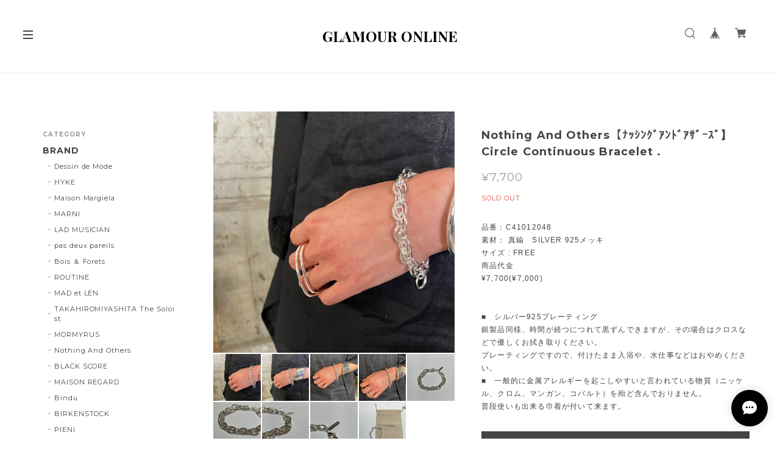

--- FILE ---
content_type: text/html; charset=UTF-8
request_url: https://www.glamour-online.jp/items/42704369
body_size: 43049
content:
<!DOCTYPE html>
<!--[if lt IE 7 ]><html class="ie ie6" lang="ja"> <![endif]-->
<!--[if IE 7 ]><html class="ie ie7" lang="ja"> <![endif]-->
<!--[if IE 8 ]><html class="ie ie8" lang="ja"> <![endif]-->
<!--[if (gte IE 9)|!(IE)]><!--><html lang="ja"> <!--<![endif]-->
<head>

<link rel="stylesheet" type="text/css" href="https://cf-baseassets.thebase.in/cc183e3a4f7c796f1f1f4ed3f2d6954d/asset/shop/BASEshop-c04794395695aab12cc9.css"/>
	<meta charset="utf-8">
	<meta name="copyright" content="BASE" />
	<title>Nothing And Others【ﾅｯｼﾝｸﾞｱﾝﾄﾞｱｻﾞｰｽﾞ】Circle Continuous Bracelet . | glamour online</title>
	<link rel='icon' type='image/png' href='//static.thebase.in/favicon.png' />
<link rel='apple-touch-icon' sizes='180x180' href='//static.thebase.in/apple-touch-icon.png' />
<link rel='apple-touch-icon-precomposed' href='//static.thebase.in/apple-touch-icon.png' />

	<script src='/js/jquery-1.8.2.min.js'></script>
	<link rel='canonical' href='https://www.glamour-online.jp/items/42704369' />


	<script src="https://thebase.com/js/jquery.bottom-1.0.js"></script>
	<script src="https://thebase.com/js/change_status.js?1768288315038"></script>

	<meta name="viewport" content="width=device-width, initial-scale=1.0, minimum-scale=1.0, maximum-scale=1.0, user-scalable=no">
	<meta name="BASE-Theme-Name" content="Copenhagen">
	<meta name="BASE-Theme-Version" content="1">

	<!-- 追加ファイル -->
	<link href="https://fonts.googleapis.com/css?family=Montserrat:400,700|Playfair+Display:400,700|Lato:400,700|Amatic+SC|Oswald:400,700|Pacifico|EB+Garamond:400,700|Quicksand:400,700|Spectral+SC:400,700|Crimson+Text:400,700|Josefin+Slab:400,700|Raleway:400,700" rel="stylesheet">

	<!-- //////////////////////////////// 更新する箇所 //////////////////////////////////////////////// -->
	<link rel="stylesheet" type="text/css" href="https://basefile.akamaized.net/copen/5ef8d2246169b/style-copenhagen.css">
	<!-- //////////////////////////////// 更新する箇所 //////////////////////////////////////////////// -->


	<script src="https://basefile.akamaized.net/copen/5a83fd2862d15/slidebars_v1.min.js"></script>
	<link rel="stylesheet" type="text/css" href="https://basefile.akamaized.net/copen/5a83fd372d9e9/slidebars_v1.css">
	<link rel="stylesheet" type="text/css" href="https://basefile.akamaized.net/copen/5a83fd56a7918/slick.css">
	<link rel="stylesheet" type="text/css" href="https://basefile.akamaized.net/copen/5c8121984d702/slick-theme.css">
	<script src="https://basefile.akamaized.net/copen/5a83fd636d294/slick.min.js"></script>
	<!-- /追加ファイル -->


	<link rel="stylesheet" href="/css/shopTemplate/common.css?1768288315038">
	<link rel="stylesheet" href="https://thebase.com/css/colorbox.css">

	

	
	
<style type="text/css">
body { 
        background-image: none;
        background-color: #ffffff;
     }
</style>


	<style type="text/css">
		#mainHeader {
			background: #ffffff;
		}
		.sidebar {
			background: #ffffff;
		}
		.sb-slidebar{
			background: #ffffff;
		}
		.logoText{
			color: #444444;
		}
		.childCategoryList01_child,
		.childCategoryList01_link,
		.mainHeaderNavColor,
		.appsItemCategoryTag_lowerLink,
		.categoryTitle01,
		.sec-ttl,
		#about .inner-conts h2,
		.relatedItems ul li .itemTitle,
		.item-detail .purchase .itemTitle,
		#pickup .item-ttl,
		#pickup .item-desc,
		.item-detail .purchase .itemDescription,
		.item-detail .purchase #itemSelect .purchaseElement label,
		.review01__title,.review01__tabChild,.review01__list,
		#about .shop-intro, #about .about-txt,
		.blog_body, #notPublic p,
		#contact .inquirySection h1, #contact .inquirySection p,
		#contact .inquirySection form dl dt,
		#appsItemDetailCustom #appsItemDetailCustomTag .appsItemDetailCustomTag_heading,
		#appsItemDetailCustom #appsItemDetailCustomTag .appsItemDetailCustomTag_description{
			color: #444444;
		}
		a,p > a{
			color: #444444 !important;
		}
		.index .item .itemDetail,
		#pickup .item-price,
		#info .col-right ul li .date,
		.item-detail .purchase .itemPrice h3,
		.item-detail .purchase #itemAttention,
		.item-detail .purchase .report,
		.breadcrumb__notlink,
		.main #about.blogListMain .blog_publish .publish_date,
		#about .publish_date,
		.relatedItems ul li .itemPrice,
		#journal ul li .date a,
		.sideTitle,
		#mainFooter .footerMenu .boxLeft .copyright,
		#appsItemDetailCustom #appsItemDetailCustomTag .appsItemDetailCustomTag_slider {
			color: #999999 !important;
		}

		.sb-slidebar nav #category-menu .category-list .appsItemCategoryTag_child a:before,
		#category-menu .category-list .appsItemCategoryTag_lowerchild li a:before,
		.side-link li a:before,
		.sec-ttl .view-all a:before {
			background-color: #999999;
		}
		@media only screen and (max-width:960px) {
			#category-menu .category-list #appsItemCategoryTag .appsItemCategoryTag_child a:before{
				background-color: #999999;
			}
		}
		.hovline a::after,
		#category-menu .category-list ul li:before,
		.menu-trigger span,
		#pickup .col-left .badge,
		#pickup .item-btn a,
		.item-detail .purchase #purchase_form .button,
		.item-detail .purchase #purchase_form .purchaseButton__btn,
		#contact  .inquirySection form input[type=submit] ,
		.bar,
		#contact #inquiryCompleteSection a,
		#moreItems a,
		#salesPeriodModal .salesPeriodModal__btn--submit{
			color: #ffffff!important;
			background-color: #444444!important;
		}
		.slides .slideTitle {
			color: #ffffff;
		}
		.slides .slideSubTitle {
			color: #ffffff;
		}
		/*送料詳細設定のオーバレイ（SPのみ）*/
		.centeringFixForPostageInfo {
			position: fixed !important;
		}
	</style>

	<!--[if IE]>
	<script src="https://html5shiv.googlecode.com/svn/trunk/html5.js"></script>
	<![endif]-->
	<!--[if lt IE 8 ]>
	<script src="https://ajax.googleapis.com/ajax/libs/chrome-frame/1/CFInstall.min.js"></script>
	<script>window.attachEvent('onload', function(){CFInstall.check({mode:'overlay'});});</script>
	<![endif]-->



		<meta name="description" content="品番：C41012048素材： 真鍮　SILVER 925メッキサイズ : FREE商品代金　¥7,700(¥7,000)■　シルバー925プレーティング銀製品同様、時間が経つにつれて黒ずんできますが、その場合はクロスなどで優しくお拭き取りください。　プレーティングですので、付けたまま入浴や、水仕事などはおやめください。■　一般的に金属アレルギーを起こしやすいと言われている物質（ニッケル、クロム、マンガン、コバルト）を殆ど含んでおりません。普段使いも出来る巾着が付いて来ます。" />

<meta property="fb:app_id" content="350947278320210" />
<meta property="og:description" content="品番：C41012048素材： 真鍮　SILVER 925メッキサイズ : FREE商品代金　¥7,700(¥7,000)■　シルバー925プレーティング銀製品同様、時間が経つにつれて黒ずんできますが、その場合はクロスなどで優しくお拭き取りください。　プレーティングですので、付けたまま入浴や、水仕事などはおやめください。■　一般的に金属アレルギーを起こしやすいと言われている物質（ニッケル、クロム、マンガン、コバルト）を殆ど含んでおりません。普段使いも出来る巾着が付いて来ます。" />
<meta property="og:title" content="Nothing And Others【ﾅｯｼﾝｸﾞｱﾝﾄﾞｱｻﾞｰｽﾞ】Circle Continuous Bracelet . | glamour online powered by BASE" />
<meta property="og:image" content="https://baseec-img-mng.akamaized.net/images/item/origin/4bbbe5e427845518d09f0daa4738f7ba.jpg?imformat=generic&q=90&im=Resize,width=1200,type=normal" />
<meta property="og:url" content="https://www.glamour-online.jp/items/42704369" />
<meta property="og:site_name" content="glamour online" />
<meta property="og:type" content="product" />

<meta property="product:price:amount" content="7700" />
<meta property="product:price:currency" content="JPY" />
<meta property="product:product_link" content="https://www.glamour-online.jp/items/42704369" />

<meta name="twitter:card" content="summary_large_image" />
<meta name="twitter:site" content="@glamouronline" />
<meta name="twitter:url" content="https://www.glamour-online.jp/items/42704369" />
<meta name="twitter:title" content="Nothing And Others【ﾅｯｼﾝｸﾞｱﾝﾄﾞｱｻﾞｰｽﾞ】Circle Continuous Bracelet . | glamour online" />
<meta name="twitter:description" content="品番：C41012048素材： 真鍮　SILVER 925メッキサイズ : FREE商品代金　¥7,700(¥7,000)■　シルバー925プレーティング銀製品同様、時間が経つにつれて黒ずんできますが、その場合はクロスなどで優しくお拭き取りください。　プレーティングですので、付けたまま入浴や、水仕事などはおやめください。■　一般的に金属アレルギーを起こしやすいと言われている物質（ニッケル、クロム、マンガン、コバルト）を殆ど含んでおりません。普段使いも出来る巾着が付いて来ます。" />
<meta name="twitter:image" content="https://baseec-img-mng.akamaized.net/images/item/origin/4bbbe5e427845518d09f0daa4738f7ba.jpg?imformat=generic&q=90&im=Resize,width=1200,type=normal" />

	<link rel="stylesheet" type="text/css" href="https://thebase.com/css/colorbox.css">
	<link rel="stylesheet" href="https://thebase.com/css/bootstrap.min.css">
	<link rel="stylesheet" href="https://thebase.com/css/bootstrap-select.min.css">
	
	
		<link rel="stylesheet" type="text/css" href="https://thebase.com/search/css/shopTemplate/search.css?1768288315038">
	
	


	<script type="text/javascript">
	//スライドがない場合の処理
	$(function(){
		if($('#noVisual').length){
		$("#index .conts-wrap, #index .sidebar").addClass("novisual");
		} else {
		$("#index .conts-wrap, #index .sidebar").removeClass("novisual");
		}
	});
	//ページの判定
	$(function(){
	if(document.URL.match("/privacy")) {
		$('body').addClass('privacy');
		}
	else if(document.URL.match("/law")) {
		$('body').addClass('law');
		}
	});
	$(function(){
	    if($('.inner-cat').length){
	        $("body").addClass("categories");
	    } else {
	        $("body").removeClass("categories");
	    }
	});
	//BASEロゴ非表示の場合
		$(function(){
		  $('#baseMenu li[style*="hidden"]').addClass('hide');
		});
	</script>

	<!-- 販売期間指定App -->
		<script type="text/javascript">
		$(function(){
				$('.salesPeriod--term').each(function(){
				var txt = $(this).html();
				$(this).html(
					txt.replace(/販売期間<br>/g,"<strong>販売期間：</strong><br>")
				);
			});
			$('.purchase div.itemPrice').after($('.salesPeriod--term, .salesPeriod--willStart, .salesPeriod--willEnd, .salesPeriod--finish, .salesPeriod--available'));
			$(".salesPeriod, .purchaseButton__btn, .x_salesPeriodModal, .salesPeriodModal__input, .salesPeriodModal__btn").addClass("jp_gothic");
		});
	</script>
		<!-- /販売期間指定App -->

	<!-- 予約販売App -->
		<script type="text/javascript">
		$(function(){
			$('.purchase div.itemPrice').after($('.preOrder'));
			$(".preOrder").addClass("jp_gothic");
		});
	</script>
		<!-- /予約販売App -->

	<!-- 抽選販売App -->
		<script type="text/javascript">
		$(function(){
			$('.purchase div.itemPrice').after($('.lottery'));
			$(".lottery").addClass("jp_gothic");
		});
	</script>
		<!-- /抽選販売App -->
	<!-- テイクアウトApp -->
		<script type="text/javascript">
		$(function(){
			$('.purchase div.itemPrice').after($('.takeout'));
			$(".takeout").addClass("jp_gothic");
		});
	</script>
		<!-- /テイクアウトApp -->

	<!-- BlogRss -->
	<script>
		$(function(){
		    $.ajax({
		        url: 'https://www.glamour-online.jp/blog/feed',
		        type: 'GET',
		        dataType: 'xml',
		    })
		    .done(function(data) {
		    	$('#rss').wrapInner('<ul></ul>');
		        $('item', data).each(function(i) {
		            var link = $('link', this).text();
		            var title = $('title', this).text();
		            var image = $('image', this).text();
		            var dateTxt = dateSetFunc($("pubDate", this).text());
		            var blog_content = '<li><div class="journal-img"><a href="' + link + '"><img src="' + image + '"></div><div class="jp_gothic jt">' + title + '</div><div class="mont date">' + dateTxt + '</div></a></li>';
		            if(i === 6) { // 表示件数の設定
	                        return false;
	                };
		        $('#rss').find('ul').append(blog_content);
			    });
		    });
		});

		function dateSetFunc(str)
	    {
	        var objDate = new Date(str);
	        var y = objDate.getFullYear();
	        var m = twoDigit(objDate.getMonth() + 1);
	        var d = twoDigit(objDate.getDate());
	        var ymd = y + "." + m + "." + d;
	        str = ymd;
	        return str;
	    }
	    function twoDigit(d)
	    {
	        d = "0" + d;
	        d2 = d.substr(d.length - 2, 2);
	        return d2;
	    }
		// Blogページネーション崩れ防止
	    $(function() {
		  $('div.paginate-wrp').prepend('<div class="clearfix"></div>');

		});
	</script>
	<!-- /BlogRss -->

	<!-- BlogList -->
	<script type="text/javascript">
		$(function() {
			$(".blog_inner").each(function(){
			    $(this).find(".blog_head_image").insertBefore($(this).find(".blog_title"));
			})
			$(".blog_publish p").addClass("mont");
		});
		$(function(){
		    $(".blog_head_image").each(function() {
		        this.classList.remove('hide');
		    });
		});
	</script>
	<!-- /BlogList -->

	<!-- Slickjsよりも先に記載 -->
	<script type="text/javascript">
	// スライド画像がない場合、1px画像をDOMごと削除
	$(document).ready(function(){
		$("img[src*='1px']").parent("div").remove();
	});
	// Pickupのスライドが非表示の場合
	$(function() {
			$("#pickup").each(function(){
			    $(this).find(".hide").remove('div');
			})
		});


	// アイテムの高さを合わせる
	var $win = $(window);

	$win.on('load resize scroll', function() {
	  var windowWidth = window.innerWidth;

	  if (windowWidth > 881) {
	    $('#mainContent').each(function(i, box) {
			var maxHeight = 0;
			$(box).find('.item').each(function() {
				if ($(this).height() > maxHeight) maxHeight = $(this).height();
			});
			$(box).find('.item').height(maxHeight);
		});
	  }  else {
	    // Tablet, SPの処理
	  }
	});

	// Searchボタン
	$(document).on('click', 'a#toggle-search', function ()
		{
			var search = $('div#search');
			search.is(":visible") ? search.slideUp() : search.slideDown(function()
			{
				search.find('input').focus();
			});
			$('body,html').animate({
				scrollTop: 0
			}, 500);
			return false;
		});
		$(document).click(function(event) {
	    if (!$.contains($("div#search")[0], event.target)) {
	        $("div#search").slideUp();
	    }
	});
	</script>
	<!-- /Slickjsよりも先に記載 -->

	
	

	<script>
	  (function($) {
	    $(document).ready(function() {
	      $.slidebars();
	    });
	  }) (jQuery);
	</script>

	<script type="text/javascript">
	var _gaq = _gaq || [];
	var gtag = gtag || function(){};
</script>
			<script>
window.dataLayer = window.dataLayer || [];
window.dataLayer.push({

	
						'shopTheme': "my_theme_9741",
		
				'shopId': "glamour-official-ec",

						'itemId': "42704369",
		
				
							'itemPrice': 7700,
			'GA4ViewItems': [
				{
					'item_id': "42704369",
					'item_name': "Nothing And Others\u3010\uff85\uff6f\uff7c\uff9d\uff78\uff9e\uff71\uff9d\uff84\uff9e\uff71\uff7b\uff9e\uff70\uff7d\uff9e\u3011Circle Continuous Bracelet .",
					'price': 7700,
					'quantity': 1,
				}
			],
		
	
		});
</script>


<!-- Google Tag Manager for thebase.in-->
<noscript><iframe src="//www.googletagmanager.com/ns.html?id=GTM-K652NBTK"
height="0" width="0" style="display:none;visibility:hidden"></iframe></noscript>
<script>(function(w,d,s,l,i){w[l]=w[l]||[];w[l].push({'gtm.start':
new Date().getTime(),event:'gtm.js'});var f=d.getElementsByTagName(s)[0],
j=d.createElement(s),dl=l!='dataLayer'?'&l='+l:'';j.async=true;j.src=
'//www.googletagmanager.com/gtm.js?id='+i+dl;f.parentNode.insertBefore(j,f);
})(window,document,'script','dataLayer','GTM-K652NBTK');</script>
<!-- End Google Tag Manager -->

<script type="text/javascript">


</script>

	





	<!-- Facebook Pixel Code -->
	<script>
		!function(f,b,e,v,n,t,s){if(f.fbq)return;n=f.fbq=function(){n.callMethod?
			n.callMethod.apply(n,arguments):n.queue.push(arguments)};if(!f._fbq)f._fbq=n;
			n.push=n;n.loaded=!0;n.version='2.0';n.queue=[];t=b.createElement(e);t.async=!0;
			t.src=v;s=b.getElementsByTagName(e)[0];s.parentNode.insertBefore(t,s)}(window,
			document,'script','https://connect.facebook.net/en_US/fbevents.js');

			
		fbq('init', '557798852782952', {}, { agent: 'plthebase' });
		fbq('trackSingle', '557798852782952', 'PageView');

				const viewContentEventId = crypto.randomUUID();
		const viewContentEventIdObj = { eventID: viewContentEventId };
		fbq('trackSingle', '557798852782952', 'ViewContent', {"content_ids":["42704369"],"content_name":"Nothing And Others\u3010\uff85\uff6f\uff7c\uff9d\uff78\uff9e\uff71\uff9d\uff84\uff9e\uff71\uff7b\uff9e\uff70\uff7d\uff9e\u3011Circle Continuous Bracelet .","content_type":"product","contents":[{"id":"42704369","quantity":1,"item_price":7700}],"currency":"JPY","value":7700}, viewContentEventIdObj);
		data = JSON.parse('{"content_ids":["42704369"],"content_name":"Nothing And Others\u3010\uff85\uff6f\uff7c\uff9d\uff78\uff9e\uff71\uff9d\uff84\uff9e\uff71\uff7b\uff9e\uff70\uff7d\uff9e\u3011Circle Continuous Bracelet .","content_type":"product","contents":[{"id":"42704369","quantity":1,"item_price":7700}],"currency":"JPY","value":7700}');
		data.event_name = 'ViewContent';
		data.event_id = viewContentEventId;
				if (data) {
			(function(data) {
				window.addEventListener('load', function() {
					$.ajax({
						type: 'POST',
						url: "https://www.glamour-online.jp/facebook/conversion/",
						dataType: 'json',
						data: data,
						success: function (data) {},
					})
				})
			})(data)
		}

	</script>
	<!-- End Facebook Pixel Code -->



	

<meta name="cot:primaryColor" content="#000000"><meta name="cot:accentColor" content="#000000"><meta name="cot:textColor" content="#000000"><meta name="cot:lightTextColor" content="#ffffff"><meta name="cot:complementaryColor" content="#000000"><meta name="cot:titleColor" content="#000000">

	

	<script type="text/javascript">
		;window.NREUM||(NREUM={});NREUM.init={distributed_tracing:{enabled:true},privacy:{cookies_enabled:true},ajax:{deny_list:["bam.nr-data.net"]}};

		;NREUM.loader_config={accountID:"2907216",trustKey:"2804831",agentID:"663072695",licenseKey:"NRJS-4c41e18b2dabf750af0",applicationID:"663072695"}
		;NREUM.info={beacon:"bam.nr-data.net",errorBeacon:"bam.nr-data.net",licenseKey:"NRJS-4c41e18b2dabf750af0",applicationID:"663072695",sa:1}

		;/*! For license information please see nr-loader-spa-1.236.0.min.js.LICENSE.txt */
		(()=>{"use strict";var e,t,r={5763:(e,t,r)=>{r.d(t,{P_:()=>l,Mt:()=>g,C5:()=>s,DL:()=>v,OP:()=>T,lF:()=>D,Yu:()=>y,Dg:()=>h,CX:()=>c,GE:()=>b,sU:()=>_});var n=r(8632),i=r(9567);const o={beacon:n.ce.beacon,errorBeacon:n.ce.errorBeacon,licenseKey:void 0,applicationID:void 0,sa:void 0,queueTime:void 0,applicationTime:void 0,ttGuid:void 0,user:void 0,account:void 0,product:void 0,extra:void 0,jsAttributes:{},userAttributes:void 0,atts:void 0,transactionName:void 0,tNamePlain:void 0},a={};function s(e){if(!e)throw new Error("All info objects require an agent identifier!");if(!a[e])throw new Error("Info for ".concat(e," was never set"));return a[e]}function c(e,t){if(!e)throw new Error("All info objects require an agent identifier!");a[e]=(0,i.D)(t,o),(0,n.Qy)(e,a[e],"info")}var u=r(7056);const d=()=>{const e={blockSelector:"[data-nr-block]",maskInputOptions:{password:!0}};return{allow_bfcache:!0,privacy:{cookies_enabled:!0},ajax:{deny_list:void 0,enabled:!0,harvestTimeSeconds:10},distributed_tracing:{enabled:void 0,exclude_newrelic_header:void 0,cors_use_newrelic_header:void 0,cors_use_tracecontext_headers:void 0,allowed_origins:void 0},session:{domain:void 0,expiresMs:u.oD,inactiveMs:u.Hb},ssl:void 0,obfuscate:void 0,jserrors:{enabled:!0,harvestTimeSeconds:10},metrics:{enabled:!0},page_action:{enabled:!0,harvestTimeSeconds:30},page_view_event:{enabled:!0},page_view_timing:{enabled:!0,harvestTimeSeconds:30,long_task:!1},session_trace:{enabled:!0,harvestTimeSeconds:10},harvest:{tooManyRequestsDelay:60},session_replay:{enabled:!1,harvestTimeSeconds:60,sampleRate:.1,errorSampleRate:.1,maskTextSelector:"*",maskAllInputs:!0,get blockClass(){return"nr-block"},get ignoreClass(){return"nr-ignore"},get maskTextClass(){return"nr-mask"},get blockSelector(){return e.blockSelector},set blockSelector(t){e.blockSelector+=",".concat(t)},get maskInputOptions(){return e.maskInputOptions},set maskInputOptions(t){e.maskInputOptions={...t,password:!0}}},spa:{enabled:!0,harvestTimeSeconds:10}}},f={};function l(e){if(!e)throw new Error("All configuration objects require an agent identifier!");if(!f[e])throw new Error("Configuration for ".concat(e," was never set"));return f[e]}function h(e,t){if(!e)throw new Error("All configuration objects require an agent identifier!");f[e]=(0,i.D)(t,d()),(0,n.Qy)(e,f[e],"config")}function g(e,t){if(!e)throw new Error("All configuration objects require an agent identifier!");var r=l(e);if(r){for(var n=t.split("."),i=0;i<n.length-1;i++)if("object"!=typeof(r=r[n[i]]))return;r=r[n[n.length-1]]}return r}const p={accountID:void 0,trustKey:void 0,agentID:void 0,licenseKey:void 0,applicationID:void 0,xpid:void 0},m={};function v(e){if(!e)throw new Error("All loader-config objects require an agent identifier!");if(!m[e])throw new Error("LoaderConfig for ".concat(e," was never set"));return m[e]}function b(e,t){if(!e)throw new Error("All loader-config objects require an agent identifier!");m[e]=(0,i.D)(t,p),(0,n.Qy)(e,m[e],"loader_config")}const y=(0,n.mF)().o;var w=r(385),x=r(6818);const A={buildEnv:x.Re,bytesSent:{},queryBytesSent:{},customTransaction:void 0,disabled:!1,distMethod:x.gF,isolatedBacklog:!1,loaderType:void 0,maxBytes:3e4,offset:Math.floor(w._A?.performance?.timeOrigin||w._A?.performance?.timing?.navigationStart||Date.now()),onerror:void 0,origin:""+w._A.location,ptid:void 0,releaseIds:{},session:void 0,xhrWrappable:"function"==typeof w._A.XMLHttpRequest?.prototype?.addEventListener,version:x.q4},E={};function T(e){if(!e)throw new Error("All runtime objects require an agent identifier!");if(!E[e])throw new Error("Runtime for ".concat(e," was never set"));return E[e]}function _(e,t){if(!e)throw new Error("All runtime objects require an agent identifier!");E[e]=(0,i.D)(t,A),(0,n.Qy)(e,E[e],"runtime")}function D(e){return function(e){try{const t=s(e);return!!t.licenseKey&&!!t.errorBeacon&&!!t.applicationID}catch(e){return!1}}(e)}},9567:(e,t,r)=>{r.d(t,{D:()=>i});var n=r(50);function i(e,t){try{if(!e||"object"!=typeof e)return(0,n.Z)("Setting a Configurable requires an object as input");if(!t||"object"!=typeof t)return(0,n.Z)("Setting a Configurable requires a model to set its initial properties");const r=Object.create(Object.getPrototypeOf(t),Object.getOwnPropertyDescriptors(t)),o=0===Object.keys(r).length?e:r;for(let a in o)if(void 0!==e[a])try{"object"==typeof e[a]&&"object"==typeof t[a]?r[a]=i(e[a],t[a]):r[a]=e[a]}catch(e){(0,n.Z)("An error occurred while setting a property of a Configurable",e)}return r}catch(e){(0,n.Z)("An error occured while setting a Configurable",e)}}},6818:(e,t,r)=>{r.d(t,{Re:()=>i,gF:()=>o,q4:()=>n});const n="1.236.0",i="PROD",o="CDN"},385:(e,t,r)=>{r.d(t,{FN:()=>a,IF:()=>u,Nk:()=>f,Tt:()=>s,_A:()=>o,il:()=>n,pL:()=>c,v6:()=>i,w1:()=>d});const n="undefined"!=typeof window&&!!window.document,i="undefined"!=typeof WorkerGlobalScope&&("undefined"!=typeof self&&self instanceof WorkerGlobalScope&&self.navigator instanceof WorkerNavigator||"undefined"!=typeof globalThis&&globalThis instanceof WorkerGlobalScope&&globalThis.navigator instanceof WorkerNavigator),o=n?window:"undefined"!=typeof WorkerGlobalScope&&("undefined"!=typeof self&&self instanceof WorkerGlobalScope&&self||"undefined"!=typeof globalThis&&globalThis instanceof WorkerGlobalScope&&globalThis),a=""+o?.location,s=/iPad|iPhone|iPod/.test(navigator.userAgent),c=s&&"undefined"==typeof SharedWorker,u=(()=>{const e=navigator.userAgent.match(/Firefox[/\s](\d+\.\d+)/);return Array.isArray(e)&&e.length>=2?+e[1]:0})(),d=Boolean(n&&window.document.documentMode),f=!!navigator.sendBeacon},1117:(e,t,r)=>{r.d(t,{w:()=>o});var n=r(50);const i={agentIdentifier:"",ee:void 0};class o{constructor(e){try{if("object"!=typeof e)return(0,n.Z)("shared context requires an object as input");this.sharedContext={},Object.assign(this.sharedContext,i),Object.entries(e).forEach((e=>{let[t,r]=e;Object.keys(i).includes(t)&&(this.sharedContext[t]=r)}))}catch(e){(0,n.Z)("An error occured while setting SharedContext",e)}}}},8e3:(e,t,r)=>{r.d(t,{L:()=>d,R:()=>c});var n=r(2177),i=r(1284),o=r(4322),a=r(3325);const s={};function c(e,t){const r={staged:!1,priority:a.p[t]||0};u(e),s[e].get(t)||s[e].set(t,r)}function u(e){e&&(s[e]||(s[e]=new Map))}function d(){let e=arguments.length>0&&void 0!==arguments[0]?arguments[0]:"",t=arguments.length>1&&void 0!==arguments[1]?arguments[1]:"feature";if(u(e),!e||!s[e].get(t))return a(t);s[e].get(t).staged=!0;const r=[...s[e]];function a(t){const r=e?n.ee.get(e):n.ee,a=o.X.handlers;if(r.backlog&&a){var s=r.backlog[t],c=a[t];if(c){for(var u=0;s&&u<s.length;++u)f(s[u],c);(0,i.D)(c,(function(e,t){(0,i.D)(t,(function(t,r){r[0].on(e,r[1])}))}))}delete a[t],r.backlog[t]=null,r.emit("drain-"+t,[])}}r.every((e=>{let[t,r]=e;return r.staged}))&&(r.sort(((e,t)=>e[1].priority-t[1].priority)),r.forEach((e=>{let[t]=e;a(t)})))}function f(e,t){var r=e[1];(0,i.D)(t[r],(function(t,r){var n=e[0];if(r[0]===n){var i=r[1],o=e[3],a=e[2];i.apply(o,a)}}))}},2177:(e,t,r)=>{r.d(t,{c:()=>f,ee:()=>u});var n=r(8632),i=r(2210),o=r(1284),a=r(5763),s="nr@context";let c=(0,n.fP)();var u;function d(){}function f(e){return(0,i.X)(e,s,l)}function l(){return new d}function h(){u.aborted=!0,u.backlog={}}c.ee?u=c.ee:(u=function e(t,r){var n={},c={},f={},g=!1;try{g=16===r.length&&(0,a.OP)(r).isolatedBacklog}catch(e){}var p={on:b,addEventListener:b,removeEventListener:y,emit:v,get:x,listeners:w,context:m,buffer:A,abort:h,aborted:!1,isBuffering:E,debugId:r,backlog:g?{}:t&&"object"==typeof t.backlog?t.backlog:{}};return p;function m(e){return e&&e instanceof d?e:e?(0,i.X)(e,s,l):l()}function v(e,r,n,i,o){if(!1!==o&&(o=!0),!u.aborted||i){t&&o&&t.emit(e,r,n);for(var a=m(n),s=w(e),d=s.length,f=0;f<d;f++)s[f].apply(a,r);var l=T()[c[e]];return l&&l.push([p,e,r,a]),a}}function b(e,t){n[e]=w(e).concat(t)}function y(e,t){var r=n[e];if(r)for(var i=0;i<r.length;i++)r[i]===t&&r.splice(i,1)}function w(e){return n[e]||[]}function x(t){return f[t]=f[t]||e(p,t)}function A(e,t){var r=T();p.aborted||(0,o.D)(e,(function(e,n){t=t||"feature",c[n]=t,t in r||(r[t]=[])}))}function E(e){return!!T()[c[e]]}function T(){return p.backlog}}(void 0,"globalEE"),c.ee=u)},5546:(e,t,r)=>{r.d(t,{E:()=>n,p:()=>i});var n=r(2177).ee.get("handle");function i(e,t,r,i,o){o?(o.buffer([e],i),o.emit(e,t,r)):(n.buffer([e],i),n.emit(e,t,r))}},4322:(e,t,r)=>{r.d(t,{X:()=>o});var n=r(5546);o.on=a;var i=o.handlers={};function o(e,t,r,o){a(o||n.E,i,e,t,r)}function a(e,t,r,i,o){o||(o="feature"),e||(e=n.E);var a=t[o]=t[o]||{};(a[r]=a[r]||[]).push([e,i])}},3239:(e,t,r)=>{r.d(t,{bP:()=>s,iz:()=>c,m$:()=>a});var n=r(385);let i=!1,o=!1;try{const e={get passive(){return i=!0,!1},get signal(){return o=!0,!1}};n._A.addEventListener("test",null,e),n._A.removeEventListener("test",null,e)}catch(e){}function a(e,t){return i||o?{capture:!!e,passive:i,signal:t}:!!e}function s(e,t){let r=arguments.length>2&&void 0!==arguments[2]&&arguments[2],n=arguments.length>3?arguments[3]:void 0;window.addEventListener(e,t,a(r,n))}function c(e,t){let r=arguments.length>2&&void 0!==arguments[2]&&arguments[2],n=arguments.length>3?arguments[3]:void 0;document.addEventListener(e,t,a(r,n))}},4402:(e,t,r)=>{r.d(t,{Ht:()=>u,M:()=>c,Rl:()=>a,ky:()=>s});var n=r(385);const i="xxxxxxxx-xxxx-4xxx-yxxx-xxxxxxxxxxxx";function o(e,t){return e?15&e[t]:16*Math.random()|0}function a(){const e=n._A?.crypto||n._A?.msCrypto;let t,r=0;return e&&e.getRandomValues&&(t=e.getRandomValues(new Uint8Array(31))),i.split("").map((e=>"x"===e?o(t,++r).toString(16):"y"===e?(3&o()|8).toString(16):e)).join("")}function s(e){const t=n._A?.crypto||n._A?.msCrypto;let r,i=0;t&&t.getRandomValues&&(r=t.getRandomValues(new Uint8Array(31)));const a=[];for(var s=0;s<e;s++)a.push(o(r,++i).toString(16));return a.join("")}function c(){return s(16)}function u(){return s(32)}},7056:(e,t,r)=>{r.d(t,{Bq:()=>n,Hb:()=>o,oD:()=>i});const n="NRBA",i=144e5,o=18e5},7894:(e,t,r)=>{function n(){return Math.round(performance.now())}r.d(t,{z:()=>n})},7243:(e,t,r)=>{r.d(t,{e:()=>o});var n=r(385),i={};function o(e){if(e in i)return i[e];if(0===(e||"").indexOf("data:"))return{protocol:"data"};let t;var r=n._A?.location,o={};if(n.il)t=document.createElement("a"),t.href=e;else try{t=new URL(e,r.href)}catch(e){return o}o.port=t.port;var a=t.href.split("://");!o.port&&a[1]&&(o.port=a[1].split("/")[0].split("@").pop().split(":")[1]),o.port&&"0"!==o.port||(o.port="https"===a[0]?"443":"80"),o.hostname=t.hostname||r.hostname,o.pathname=t.pathname,o.protocol=a[0],"/"!==o.pathname.charAt(0)&&(o.pathname="/"+o.pathname);var s=!t.protocol||":"===t.protocol||t.protocol===r.protocol,c=t.hostname===r.hostname&&t.port===r.port;return o.sameOrigin=s&&(!t.hostname||c),"/"===o.pathname&&(i[e]=o),o}},50:(e,t,r)=>{function n(e,t){"function"==typeof console.warn&&(console.warn("New Relic: ".concat(e)),t&&console.warn(t))}r.d(t,{Z:()=>n})},2587:(e,t,r)=>{r.d(t,{N:()=>c,T:()=>u});var n=r(2177),i=r(5546),o=r(8e3),a=r(3325);const s={stn:[a.D.sessionTrace],err:[a.D.jserrors,a.D.metrics],ins:[a.D.pageAction],spa:[a.D.spa],sr:[a.D.sessionReplay,a.D.sessionTrace]};function c(e,t){const r=n.ee.get(t);e&&"object"==typeof e&&(Object.entries(e).forEach((e=>{let[t,n]=e;void 0===u[t]&&(s[t]?s[t].forEach((e=>{n?(0,i.p)("feat-"+t,[],void 0,e,r):(0,i.p)("block-"+t,[],void 0,e,r),(0,i.p)("rumresp-"+t,[Boolean(n)],void 0,e,r)})):n&&(0,i.p)("feat-"+t,[],void 0,void 0,r),u[t]=Boolean(n))})),Object.keys(s).forEach((e=>{void 0===u[e]&&(s[e]?.forEach((t=>(0,i.p)("rumresp-"+e,[!1],void 0,t,r))),u[e]=!1)})),(0,o.L)(t,a.D.pageViewEvent))}const u={}},2210:(e,t,r)=>{r.d(t,{X:()=>i});var n=Object.prototype.hasOwnProperty;function i(e,t,r){if(n.call(e,t))return e[t];var i=r();if(Object.defineProperty&&Object.keys)try{return Object.defineProperty(e,t,{value:i,writable:!0,enumerable:!1}),i}catch(e){}return e[t]=i,i}},1284:(e,t,r)=>{r.d(t,{D:()=>n});const n=(e,t)=>Object.entries(e||{}).map((e=>{let[r,n]=e;return t(r,n)}))},4351:(e,t,r)=>{r.d(t,{P:()=>o});var n=r(2177);const i=()=>{const e=new WeakSet;return(t,r)=>{if("object"==typeof r&&null!==r){if(e.has(r))return;e.add(r)}return r}};function o(e){try{return JSON.stringify(e,i())}catch(e){try{n.ee.emit("internal-error",[e])}catch(e){}}}},3960:(e,t,r)=>{r.d(t,{K:()=>a,b:()=>o});var n=r(3239);function i(){return"undefined"==typeof document||"complete"===document.readyState}function o(e,t){if(i())return e();(0,n.bP)("load",e,t)}function a(e){if(i())return e();(0,n.iz)("DOMContentLoaded",e)}},8632:(e,t,r)=>{r.d(t,{EZ:()=>u,Qy:()=>c,ce:()=>o,fP:()=>a,gG:()=>d,mF:()=>s});var n=r(7894),i=r(385);const o={beacon:"bam.nr-data.net",errorBeacon:"bam.nr-data.net"};function a(){return i._A.NREUM||(i._A.NREUM={}),void 0===i._A.newrelic&&(i._A.newrelic=i._A.NREUM),i._A.NREUM}function s(){let e=a();return e.o||(e.o={ST:i._A.setTimeout,SI:i._A.setImmediate,CT:i._A.clearTimeout,XHR:i._A.XMLHttpRequest,REQ:i._A.Request,EV:i._A.Event,PR:i._A.Promise,MO:i._A.MutationObserver,FETCH:i._A.fetch}),e}function c(e,t,r){let i=a();const o=i.initializedAgents||{},s=o[e]||{};return Object.keys(s).length||(s.initializedAt={ms:(0,n.z)(),date:new Date}),i.initializedAgents={...o,[e]:{...s,[r]:t}},i}function u(e,t){a()[e]=t}function d(){return function(){let e=a();const t=e.info||{};e.info={beacon:o.beacon,errorBeacon:o.errorBeacon,...t}}(),function(){let e=a();const t=e.init||{};e.init={...t}}(),s(),function(){let e=a();const t=e.loader_config||{};e.loader_config={...t}}(),a()}},7956:(e,t,r)=>{r.d(t,{N:()=>i});var n=r(3239);function i(e){let t=arguments.length>1&&void 0!==arguments[1]&&arguments[1],r=arguments.length>2?arguments[2]:void 0,i=arguments.length>3?arguments[3]:void 0;return void(0,n.iz)("visibilitychange",(function(){if(t)return void("hidden"==document.visibilityState&&e());e(document.visibilityState)}),r,i)}},1214:(e,t,r)=>{r.d(t,{em:()=>v,u5:()=>N,QU:()=>S,_L:()=>I,Gm:()=>L,Lg:()=>M,gy:()=>U,BV:()=>Q,Kf:()=>ee});var n=r(2177);const i="nr@original";var o=Object.prototype.hasOwnProperty,a=!1;function s(e,t){return e||(e=n.ee),r.inPlace=function(e,t,n,i,o){n||(n="");var a,s,c,u="-"===n.charAt(0);for(c=0;c<t.length;c++)d(a=e[s=t[c]])||(e[s]=r(a,u?s+n:n,i,s,o))},r.flag=i,r;function r(t,r,n,a,s){return d(t)?t:(r||(r=""),nrWrapper[i]=t,u(t,nrWrapper,e),nrWrapper);function nrWrapper(){var i,u,d,f;try{u=this,i=[...arguments],d="function"==typeof n?n(i,u):n||{}}catch(t){c([t,"",[i,u,a],d],e)}o(r+"start",[i,u,a],d,s);try{return f=t.apply(u,i)}catch(e){throw o(r+"err",[i,u,e],d,s),e}finally{o(r+"end",[i,u,f],d,s)}}}function o(r,n,i,o){if(!a||t){var s=a;a=!0;try{e.emit(r,n,i,t,o)}catch(t){c([t,r,n,i],e)}a=s}}}function c(e,t){t||(t=n.ee);try{t.emit("internal-error",e)}catch(e){}}function u(e,t,r){if(Object.defineProperty&&Object.keys)try{return Object.keys(e).forEach((function(r){Object.defineProperty(t,r,{get:function(){return e[r]},set:function(t){return e[r]=t,t}})})),t}catch(e){c([e],r)}for(var n in e)o.call(e,n)&&(t[n]=e[n]);return t}function d(e){return!(e&&e instanceof Function&&e.apply&&!e[i])}var f=r(2210),l=r(385);const h={},g=XMLHttpRequest,p="addEventListener",m="removeEventListener";function v(e){var t=function(e){return(e||n.ee).get("events")}(e);if(h[t.debugId]++)return t;h[t.debugId]=1;var r=s(t,!0);function i(e){r.inPlace(e,[p,m],"-",o)}function o(e,t){return e[1]}return"getPrototypeOf"in Object&&(l.il&&b(document,i),b(l._A,i),b(g.prototype,i)),t.on(p+"-start",(function(e,t){var n=e[1];if(null!==n&&("function"==typeof n||"object"==typeof n)){var i=(0,f.X)(n,"nr@wrapped",(function(){var e={object:function(){if("function"!=typeof n.handleEvent)return;return n.handleEvent.apply(n,arguments)},function:n}[typeof n];return e?r(e,"fn-",null,e.name||"anonymous"):n}));this.wrapped=e[1]=i}})),t.on(m+"-start",(function(e){e[1]=this.wrapped||e[1]})),t}function b(e,t){let r=e;for(;"object"==typeof r&&!Object.prototype.hasOwnProperty.call(r,p);)r=Object.getPrototypeOf(r);for(var n=arguments.length,i=new Array(n>2?n-2:0),o=2;o<n;o++)i[o-2]=arguments[o];r&&t(r,...i)}var y="fetch-",w=y+"body-",x=["arrayBuffer","blob","json","text","formData"],A=l._A.Request,E=l._A.Response,T="prototype",_="nr@context";const D={};function N(e){const t=function(e){return(e||n.ee).get("fetch")}(e);if(!(A&&E&&l._A.fetch))return t;if(D[t.debugId]++)return t;function r(e,r,n){var i=e[r];"function"==typeof i&&(e[r]=function(){var e,r=[...arguments],o={};t.emit(n+"before-start",[r],o),o[_]&&o[_].dt&&(e=o[_].dt);var a=i.apply(this,r);return t.emit(n+"start",[r,e],a),a.then((function(e){return t.emit(n+"end",[null,e],a),e}),(function(e){throw t.emit(n+"end",[e],a),e}))})}return D[t.debugId]=1,x.forEach((e=>{r(A[T],e,w),r(E[T],e,w)})),r(l._A,"fetch",y),t.on(y+"end",(function(e,r){var n=this;if(r){var i=r.headers.get("content-length");null!==i&&(n.rxSize=i),t.emit(y+"done",[null,r],n)}else t.emit(y+"done",[e],n)})),t}const O={},j=["pushState","replaceState"];function S(e){const t=function(e){return(e||n.ee).get("history")}(e);return!l.il||O[t.debugId]++||(O[t.debugId]=1,s(t).inPlace(window.history,j,"-")),t}var P=r(3239);const C={},R=["appendChild","insertBefore","replaceChild"];function I(e){const t=function(e){return(e||n.ee).get("jsonp")}(e);if(!l.il||C[t.debugId])return t;C[t.debugId]=!0;var r=s(t),i=/[?&](?:callback|cb)=([^&#]+)/,o=/(.*)\.([^.]+)/,a=/^(\w+)(\.|$)(.*)$/;function c(e,t){var r=e.match(a),n=r[1],i=r[3];return i?c(i,t[n]):t[n]}return r.inPlace(Node.prototype,R,"dom-"),t.on("dom-start",(function(e){!function(e){if(!e||"string"!=typeof e.nodeName||"script"!==e.nodeName.toLowerCase())return;if("function"!=typeof e.addEventListener)return;var n=(a=e.src,s=a.match(i),s?s[1]:null);var a,s;if(!n)return;var u=function(e){var t=e.match(o);if(t&&t.length>=3)return{key:t[2],parent:c(t[1],window)};return{key:e,parent:window}}(n);if("function"!=typeof u.parent[u.key])return;var d={};function f(){t.emit("jsonp-end",[],d),e.removeEventListener("load",f,(0,P.m$)(!1)),e.removeEventListener("error",l,(0,P.m$)(!1))}function l(){t.emit("jsonp-error",[],d),t.emit("jsonp-end",[],d),e.removeEventListener("load",f,(0,P.m$)(!1)),e.removeEventListener("error",l,(0,P.m$)(!1))}r.inPlace(u.parent,[u.key],"cb-",d),e.addEventListener("load",f,(0,P.m$)(!1)),e.addEventListener("error",l,(0,P.m$)(!1)),t.emit("new-jsonp",[e.src],d)}(e[0])})),t}var k=r(5763);const H={};function L(e){const t=function(e){return(e||n.ee).get("mutation")}(e);if(!l.il||H[t.debugId])return t;H[t.debugId]=!0;var r=s(t),i=k.Yu.MO;return i&&(window.MutationObserver=function(e){return this instanceof i?new i(r(e,"fn-")):i.apply(this,arguments)},MutationObserver.prototype=i.prototype),t}const z={};function M(e){const t=function(e){return(e||n.ee).get("promise")}(e);if(z[t.debugId])return t;z[t.debugId]=!0;var r=n.c,o=s(t),a=k.Yu.PR;return a&&function(){function e(r){var n=t.context(),i=o(r,"executor-",n,null,!1);const s=Reflect.construct(a,[i],e);return t.context(s).getCtx=function(){return n},s}l._A.Promise=e,Object.defineProperty(e,"name",{value:"Promise"}),e.toString=function(){return a.toString()},Object.setPrototypeOf(e,a),["all","race"].forEach((function(r){const n=a[r];e[r]=function(e){let i=!1;[...e||[]].forEach((e=>{this.resolve(e).then(a("all"===r),a(!1))}));const o=n.apply(this,arguments);return o;function a(e){return function(){t.emit("propagate",[null,!i],o,!1,!1),i=i||!e}}}})),["resolve","reject"].forEach((function(r){const n=a[r];e[r]=function(e){const r=n.apply(this,arguments);return e!==r&&t.emit("propagate",[e,!0],r,!1,!1),r}})),e.prototype=a.prototype;const n=a.prototype.then;a.prototype.then=function(){var e=this,i=r(e);i.promise=e;for(var a=arguments.length,s=new Array(a),c=0;c<a;c++)s[c]=arguments[c];s[0]=o(s[0],"cb-",i,null,!1),s[1]=o(s[1],"cb-",i,null,!1);const u=n.apply(this,s);return i.nextPromise=u,t.emit("propagate",[e,!0],u,!1,!1),u},a.prototype.then[i]=n,t.on("executor-start",(function(e){e[0]=o(e[0],"resolve-",this,null,!1),e[1]=o(e[1],"resolve-",this,null,!1)})),t.on("executor-err",(function(e,t,r){e[1](r)})),t.on("cb-end",(function(e,r,n){t.emit("propagate",[n,!0],this.nextPromise,!1,!1)})),t.on("propagate",(function(e,r,n){this.getCtx&&!r||(this.getCtx=function(){if(e instanceof Promise)var r=t.context(e);return r&&r.getCtx?r.getCtx():this})}))}(),t}const B={},F="requestAnimationFrame";function U(e){const t=function(e){return(e||n.ee).get("raf")}(e);if(!l.il||B[t.debugId]++)return t;B[t.debugId]=1;var r=s(t);return r.inPlace(window,[F],"raf-"),t.on("raf-start",(function(e){e[0]=r(e[0],"fn-")})),t}const q={},G="setTimeout",V="setInterval",X="clearTimeout",W="-start",Z="-",$=[G,"setImmediate",V,X,"clearImmediate"];function Q(e){const t=function(e){return(e||n.ee).get("timer")}(e);if(q[t.debugId]++)return t;q[t.debugId]=1;var r=s(t);return r.inPlace(l._A,$.slice(0,2),G+Z),r.inPlace(l._A,$.slice(2,3),V+Z),r.inPlace(l._A,$.slice(3),X+Z),t.on(V+W,(function(e,t,n){e[0]=r(e[0],"fn-",null,n)})),t.on(G+W,(function(e,t,n){this.method=n,this.timerDuration=isNaN(e[1])?0:+e[1],e[0]=r(e[0],"fn-",this,n)})),t}var Y=r(50);const K={},J=["open","send"];function ee(e){var t=e||n.ee;const r=function(e){return(e||n.ee).get("xhr")}(t);if(K[r.debugId]++)return r;K[r.debugId]=1,v(t);var i=s(r),o=k.Yu.XHR,a=k.Yu.MO,c=k.Yu.PR,u=k.Yu.SI,d="readystatechange",f=["onload","onerror","onabort","onloadstart","onloadend","onprogress","ontimeout"],h=[],g=l._A.XMLHttpRequest.listeners,p=l._A.XMLHttpRequest=function(e){var t=new o(e);function n(){try{r.emit("new-xhr",[t],t),t.addEventListener(d,b,(0,P.m$)(!1))}catch(e){(0,Y.Z)("An error occured while intercepting XHR",e);try{r.emit("internal-error",[e])}catch(e){}}}return this.listeners=g?[...g,n]:[n],this.listeners.forEach((e=>e())),t};function m(e,t){i.inPlace(t,["onreadystatechange"],"fn-",E)}function b(){var e=this,t=r.context(e);e.readyState>3&&!t.resolved&&(t.resolved=!0,r.emit("xhr-resolved",[],e)),i.inPlace(e,f,"fn-",E)}if(function(e,t){for(var r in e)t[r]=e[r]}(o,p),p.prototype=o.prototype,i.inPlace(p.prototype,J,"-xhr-",E),r.on("send-xhr-start",(function(e,t){m(e,t),function(e){h.push(e),a&&(y?y.then(A):u?u(A):(w=-w,x.data=w))}(t)})),r.on("open-xhr-start",m),a){var y=c&&c.resolve();if(!u&&!c){var w=1,x=document.createTextNode(w);new a(A).observe(x,{characterData:!0})}}else t.on("fn-end",(function(e){e[0]&&e[0].type===d||A()}));function A(){for(var e=0;e<h.length;e++)m(0,h[e]);h.length&&(h=[])}function E(e,t){return t}return r}},7825:(e,t,r)=>{r.d(t,{t:()=>n});const n=r(3325).D.ajax},6660:(e,t,r)=>{r.d(t,{A:()=>i,t:()=>n});const n=r(3325).D.jserrors,i="nr@seenError"},3081:(e,t,r)=>{r.d(t,{gF:()=>o,mY:()=>i,t9:()=>n,vz:()=>s,xS:()=>a});const n=r(3325).D.metrics,i="sm",o="cm",a="storeSupportabilityMetrics",s="storeEventMetrics"},4649:(e,t,r)=>{r.d(t,{t:()=>n});const n=r(3325).D.pageAction},7633:(e,t,r)=>{r.d(t,{Dz:()=>i,OJ:()=>a,qw:()=>o,t9:()=>n});const n=r(3325).D.pageViewEvent,i="firstbyte",o="domcontent",a="windowload"},9251:(e,t,r)=>{r.d(t,{t:()=>n});const n=r(3325).D.pageViewTiming},3614:(e,t,r)=>{r.d(t,{BST_RESOURCE:()=>i,END:()=>s,FEATURE_NAME:()=>n,FN_END:()=>u,FN_START:()=>c,PUSH_STATE:()=>d,RESOURCE:()=>o,START:()=>a});const n=r(3325).D.sessionTrace,i="bstResource",o="resource",a="-start",s="-end",c="fn"+a,u="fn"+s,d="pushState"},7836:(e,t,r)=>{r.d(t,{BODY:()=>A,CB_END:()=>E,CB_START:()=>u,END:()=>x,FEATURE_NAME:()=>i,FETCH:()=>_,FETCH_BODY:()=>v,FETCH_DONE:()=>m,FETCH_START:()=>p,FN_END:()=>c,FN_START:()=>s,INTERACTION:()=>l,INTERACTION_API:()=>d,INTERACTION_EVENTS:()=>o,JSONP_END:()=>b,JSONP_NODE:()=>g,JS_TIME:()=>T,MAX_TIMER_BUDGET:()=>a,REMAINING:()=>f,SPA_NODE:()=>h,START:()=>w,originalSetTimeout:()=>y});var n=r(5763);const i=r(3325).D.spa,o=["click","submit","keypress","keydown","keyup","change"],a=999,s="fn-start",c="fn-end",u="cb-start",d="api-ixn-",f="remaining",l="interaction",h="spaNode",g="jsonpNode",p="fetch-start",m="fetch-done",v="fetch-body-",b="jsonp-end",y=n.Yu.ST,w="-start",x="-end",A="-body",E="cb"+x,T="jsTime",_="fetch"},5938:(e,t,r)=>{r.d(t,{W:()=>o});var n=r(5763),i=r(2177);class o{constructor(e,t,r){this.agentIdentifier=e,this.aggregator=t,this.ee=i.ee.get(e,(0,n.OP)(this.agentIdentifier).isolatedBacklog),this.featureName=r,this.blocked=!1}}},9144:(e,t,r)=>{r.d(t,{j:()=>m});var n=r(3325),i=r(5763),o=r(5546),a=r(2177),s=r(7894),c=r(8e3),u=r(3960),d=r(385),f=r(50),l=r(3081),h=r(8632);function g(){const e=(0,h.gG)();["setErrorHandler","finished","addToTrace","inlineHit","addRelease","addPageAction","setCurrentRouteName","setPageViewName","setCustomAttribute","interaction","noticeError","setUserId"].forEach((t=>{e[t]=function(){for(var r=arguments.length,n=new Array(r),i=0;i<r;i++)n[i]=arguments[i];return function(t){for(var r=arguments.length,n=new Array(r>1?r-1:0),i=1;i<r;i++)n[i-1]=arguments[i];let o=[];return Object.values(e.initializedAgents).forEach((e=>{e.exposed&&e.api[t]&&o.push(e.api[t](...n))})),o.length>1?o:o[0]}(t,...n)}}))}var p=r(2587);function m(e){let t=arguments.length>1&&void 0!==arguments[1]?arguments[1]:{},m=arguments.length>2?arguments[2]:void 0,v=arguments.length>3?arguments[3]:void 0,{init:b,info:y,loader_config:w,runtime:x={loaderType:m},exposed:A=!0}=t;const E=(0,h.gG)();y||(b=E.init,y=E.info,w=E.loader_config),(0,i.Dg)(e,b||{}),(0,i.GE)(e,w||{}),(0,i.sU)(e,x),y.jsAttributes??={},d.v6&&(y.jsAttributes.isWorker=!0),(0,i.CX)(e,y),g();const T=function(e,t){t||(0,c.R)(e,"api");const h={};var g=a.ee.get(e),p=g.get("tracer"),m="api-",v=m+"ixn-";function b(t,r,n,o){const a=(0,i.C5)(e);return null===r?delete a.jsAttributes[t]:(0,i.CX)(e,{...a,jsAttributes:{...a.jsAttributes,[t]:r}}),x(m,n,!0,o||null===r?"session":void 0)(t,r)}function y(){}["setErrorHandler","finished","addToTrace","inlineHit","addRelease"].forEach((e=>h[e]=x(m,e,!0,"api"))),h.addPageAction=x(m,"addPageAction",!0,n.D.pageAction),h.setCurrentRouteName=x(m,"routeName",!0,n.D.spa),h.setPageViewName=function(t,r){if("string"==typeof t)return"/"!==t.charAt(0)&&(t="/"+t),(0,i.OP)(e).customTransaction=(r||"http://custom.transaction")+t,x(m,"setPageViewName",!0)()},h.setCustomAttribute=function(e,t){let r=arguments.length>2&&void 0!==arguments[2]&&arguments[2];if("string"==typeof e){if(["string","number"].includes(typeof t)||null===t)return b(e,t,"setCustomAttribute",r);(0,f.Z)("Failed to execute setCustomAttribute.\nNon-null value must be a string or number type, but a type of <".concat(typeof t,"> was provided."))}else(0,f.Z)("Failed to execute setCustomAttribute.\nName must be a string type, but a type of <".concat(typeof e,"> was provided."))},h.setUserId=function(e){if("string"==typeof e||null===e)return b("enduser.id",e,"setUserId",!0);(0,f.Z)("Failed to execute setUserId.\nNon-null value must be a string type, but a type of <".concat(typeof e,"> was provided."))},h.interaction=function(){return(new y).get()};var w=y.prototype={createTracer:function(e,t){var r={},i=this,a="function"==typeof t;return(0,o.p)(v+"tracer",[(0,s.z)(),e,r],i,n.D.spa,g),function(){if(p.emit((a?"":"no-")+"fn-start",[(0,s.z)(),i,a],r),a)try{return t.apply(this,arguments)}catch(e){throw p.emit("fn-err",[arguments,this,"string"==typeof e?new Error(e):e],r),e}finally{p.emit("fn-end",[(0,s.z)()],r)}}}};function x(e,t,r,i){return function(){return(0,o.p)(l.xS,["API/"+t+"/called"],void 0,n.D.metrics,g),i&&(0,o.p)(e+t,[(0,s.z)(),...arguments],r?null:this,i,g),r?void 0:this}}function A(){r.e(439).then(r.bind(r,7438)).then((t=>{let{setAPI:r}=t;r(e),(0,c.L)(e,"api")})).catch((()=>(0,f.Z)("Downloading runtime APIs failed...")))}return["actionText","setName","setAttribute","save","ignore","onEnd","getContext","end","get"].forEach((e=>{w[e]=x(v,e,void 0,n.D.spa)})),h.noticeError=function(e,t){"string"==typeof e&&(e=new Error(e)),(0,o.p)(l.xS,["API/noticeError/called"],void 0,n.D.metrics,g),(0,o.p)("err",[e,(0,s.z)(),!1,t],void 0,n.D.jserrors,g)},d.il?(0,u.b)((()=>A()),!0):A(),h}(e,v);return(0,h.Qy)(e,T,"api"),(0,h.Qy)(e,A,"exposed"),(0,h.EZ)("activatedFeatures",p.T),T}},3325:(e,t,r)=>{r.d(t,{D:()=>n,p:()=>i});const n={ajax:"ajax",jserrors:"jserrors",metrics:"metrics",pageAction:"page_action",pageViewEvent:"page_view_event",pageViewTiming:"page_view_timing",sessionReplay:"session_replay",sessionTrace:"session_trace",spa:"spa"},i={[n.pageViewEvent]:1,[n.pageViewTiming]:2,[n.metrics]:3,[n.jserrors]:4,[n.ajax]:5,[n.sessionTrace]:6,[n.pageAction]:7,[n.spa]:8,[n.sessionReplay]:9}}},n={};function i(e){var t=n[e];if(void 0!==t)return t.exports;var o=n[e]={exports:{}};return r[e](o,o.exports,i),o.exports}i.m=r,i.d=(e,t)=>{for(var r in t)i.o(t,r)&&!i.o(e,r)&&Object.defineProperty(e,r,{enumerable:!0,get:t[r]})},i.f={},i.e=e=>Promise.all(Object.keys(i.f).reduce(((t,r)=>(i.f[r](e,t),t)),[])),i.u=e=>(({78:"page_action-aggregate",147:"metrics-aggregate",242:"session-manager",317:"jserrors-aggregate",348:"page_view_timing-aggregate",412:"lazy-feature-loader",439:"async-api",538:"recorder",590:"session_replay-aggregate",675:"compressor",733:"session_trace-aggregate",786:"page_view_event-aggregate",873:"spa-aggregate",898:"ajax-aggregate"}[e]||e)+"."+{78:"ac76d497",147:"3dc53903",148:"1a20d5fe",242:"2a64278a",317:"49e41428",348:"bd6de33a",412:"2f55ce66",439:"30bd804e",538:"1b18459f",590:"cf0efb30",675:"ae9f91a8",733:"83105561",786:"06482edd",860:"03a8b7a5",873:"e6b09d52",898:"998ef92b"}[e]+"-1.236.0.min.js"),i.o=(e,t)=>Object.prototype.hasOwnProperty.call(e,t),e={},t="NRBA:",i.l=(r,n,o,a)=>{if(e[r])e[r].push(n);else{var s,c;if(void 0!==o)for(var u=document.getElementsByTagName("script"),d=0;d<u.length;d++){var f=u[d];if(f.getAttribute("src")==r||f.getAttribute("data-webpack")==t+o){s=f;break}}s||(c=!0,(s=document.createElement("script")).charset="utf-8",s.timeout=120,i.nc&&s.setAttribute("nonce",i.nc),s.setAttribute("data-webpack",t+o),s.src=r),e[r]=[n];var l=(t,n)=>{s.onerror=s.onload=null,clearTimeout(h);var i=e[r];if(delete e[r],s.parentNode&&s.parentNode.removeChild(s),i&&i.forEach((e=>e(n))),t)return t(n)},h=setTimeout(l.bind(null,void 0,{type:"timeout",target:s}),12e4);s.onerror=l.bind(null,s.onerror),s.onload=l.bind(null,s.onload),c&&document.head.appendChild(s)}},i.r=e=>{"undefined"!=typeof Symbol&&Symbol.toStringTag&&Object.defineProperty(e,Symbol.toStringTag,{value:"Module"}),Object.defineProperty(e,"__esModule",{value:!0})},i.j=364,i.p="https://js-agent.newrelic.com/",(()=>{var e={364:0,953:0};i.f.j=(t,r)=>{var n=i.o(e,t)?e[t]:void 0;if(0!==n)if(n)r.push(n[2]);else{var o=new Promise(((r,i)=>n=e[t]=[r,i]));r.push(n[2]=o);var a=i.p+i.u(t),s=new Error;i.l(a,(r=>{if(i.o(e,t)&&(0!==(n=e[t])&&(e[t]=void 0),n)){var o=r&&("load"===r.type?"missing":r.type),a=r&&r.target&&r.target.src;s.message="Loading chunk "+t+" failed.\n("+o+": "+a+")",s.name="ChunkLoadError",s.type=o,s.request=a,n[1](s)}}),"chunk-"+t,t)}};var t=(t,r)=>{var n,o,[a,s,c]=r,u=0;if(a.some((t=>0!==e[t]))){for(n in s)i.o(s,n)&&(i.m[n]=s[n]);if(c)c(i)}for(t&&t(r);u<a.length;u++)o=a[u],i.o(e,o)&&e[o]&&e[o][0](),e[o]=0},r=window.webpackChunkNRBA=window.webpackChunkNRBA||[];r.forEach(t.bind(null,0)),r.push=t.bind(null,r.push.bind(r))})();var o={};(()=>{i.r(o);var e=i(3325),t=i(5763);const r=Object.values(e.D);function n(e){const n={};return r.forEach((r=>{n[r]=function(e,r){return!1!==(0,t.Mt)(r,"".concat(e,".enabled"))}(r,e)})),n}var a=i(9144);var s=i(5546),c=i(385),u=i(8e3),d=i(5938),f=i(3960),l=i(50);class h extends d.W{constructor(e,t,r){let n=!(arguments.length>3&&void 0!==arguments[3])||arguments[3];super(e,t,r),this.auto=n,this.abortHandler,this.featAggregate,this.onAggregateImported,n&&(0,u.R)(e,r)}importAggregator(){let e=arguments.length>0&&void 0!==arguments[0]?arguments[0]:{};if(this.featAggregate||!this.auto)return;const r=c.il&&!0===(0,t.Mt)(this.agentIdentifier,"privacy.cookies_enabled");let n;this.onAggregateImported=new Promise((e=>{n=e}));const o=async()=>{let t;try{if(r){const{setupAgentSession:e}=await Promise.all([i.e(860),i.e(242)]).then(i.bind(i,3228));t=e(this.agentIdentifier)}}catch(e){(0,l.Z)("A problem occurred when starting up session manager. This page will not start or extend any session.",e)}try{if(!this.shouldImportAgg(this.featureName,t))return void(0,u.L)(this.agentIdentifier,this.featureName);const{lazyFeatureLoader:r}=await i.e(412).then(i.bind(i,8582)),{Aggregate:o}=await r(this.featureName,"aggregate");this.featAggregate=new o(this.agentIdentifier,this.aggregator,e),n(!0)}catch(e){(0,l.Z)("Downloading and initializing ".concat(this.featureName," failed..."),e),this.abortHandler?.(),n(!1)}};c.il?(0,f.b)((()=>o()),!0):o()}shouldImportAgg(r,n){return r!==e.D.sessionReplay||!1!==(0,t.Mt)(this.agentIdentifier,"session_trace.enabled")&&(!!n?.isNew||!!n?.state.sessionReplay)}}var g=i(7633),p=i(7894);class m extends h{static featureName=g.t9;constructor(r,n){let i=!(arguments.length>2&&void 0!==arguments[2])||arguments[2];if(super(r,n,g.t9,i),("undefined"==typeof PerformanceNavigationTiming||c.Tt)&&"undefined"!=typeof PerformanceTiming){const n=(0,t.OP)(r);n[g.Dz]=Math.max(Date.now()-n.offset,0),(0,f.K)((()=>n[g.qw]=Math.max((0,p.z)()-n[g.Dz],0))),(0,f.b)((()=>{const t=(0,p.z)();n[g.OJ]=Math.max(t-n[g.Dz],0),(0,s.p)("timing",["load",t],void 0,e.D.pageViewTiming,this.ee)}))}this.importAggregator()}}var v=i(1117),b=i(1284);class y extends v.w{constructor(e){super(e),this.aggregatedData={}}store(e,t,r,n,i){var o=this.getBucket(e,t,r,i);return o.metrics=function(e,t){t||(t={count:0});return t.count+=1,(0,b.D)(e,(function(e,r){t[e]=w(r,t[e])})),t}(n,o.metrics),o}merge(e,t,r,n,i){var o=this.getBucket(e,t,n,i);if(o.metrics){var a=o.metrics;a.count+=r.count,(0,b.D)(r,(function(e,t){if("count"!==e){var n=a[e],i=r[e];i&&!i.c?a[e]=w(i.t,n):a[e]=function(e,t){if(!t)return e;t.c||(t=x(t.t));return t.min=Math.min(e.min,t.min),t.max=Math.max(e.max,t.max),t.t+=e.t,t.sos+=e.sos,t.c+=e.c,t}(i,a[e])}}))}else o.metrics=r}storeMetric(e,t,r,n){var i=this.getBucket(e,t,r);return i.stats=w(n,i.stats),i}getBucket(e,t,r,n){this.aggregatedData[e]||(this.aggregatedData[e]={});var i=this.aggregatedData[e][t];return i||(i=this.aggregatedData[e][t]={params:r||{}},n&&(i.custom=n)),i}get(e,t){return t?this.aggregatedData[e]&&this.aggregatedData[e][t]:this.aggregatedData[e]}take(e){for(var t={},r="",n=!1,i=0;i<e.length;i++)t[r=e[i]]=A(this.aggregatedData[r]),t[r].length&&(n=!0),delete this.aggregatedData[r];return n?t:null}}function w(e,t){return null==e?function(e){e?e.c++:e={c:1};return e}(t):t?(t.c||(t=x(t.t)),t.c+=1,t.t+=e,t.sos+=e*e,e>t.max&&(t.max=e),e<t.min&&(t.min=e),t):{t:e}}function x(e){return{t:e,min:e,max:e,sos:e*e,c:1}}function A(e){return"object"!=typeof e?[]:(0,b.D)(e,E)}function E(e,t){return t}var T=i(8632),_=i(4402),D=i(4351);var N=i(7956),O=i(3239),j=i(9251);class S extends h{static featureName=j.t;constructor(e,r){let n=!(arguments.length>2&&void 0!==arguments[2])||arguments[2];super(e,r,j.t,n),c.il&&((0,t.OP)(e).initHidden=Boolean("hidden"===document.visibilityState),(0,N.N)((()=>(0,s.p)("docHidden",[(0,p.z)()],void 0,j.t,this.ee)),!0),(0,O.bP)("pagehide",(()=>(0,s.p)("winPagehide",[(0,p.z)()],void 0,j.t,this.ee))),this.importAggregator())}}var P=i(3081);class C extends h{static featureName=P.t9;constructor(e,t){let r=!(arguments.length>2&&void 0!==arguments[2])||arguments[2];super(e,t,P.t9,r),this.importAggregator()}}var R,I=i(2210),k=i(1214),H=i(2177),L={};try{R=localStorage.getItem("__nr_flags").split(","),console&&"function"==typeof console.log&&(L.console=!0,-1!==R.indexOf("dev")&&(L.dev=!0),-1!==R.indexOf("nr_dev")&&(L.nrDev=!0))}catch(e){}function z(e){try{L.console&&z(e)}catch(e){}}L.nrDev&&H.ee.on("internal-error",(function(e){z(e.stack)})),L.dev&&H.ee.on("fn-err",(function(e,t,r){z(r.stack)})),L.dev&&(z("NR AGENT IN DEVELOPMENT MODE"),z("flags: "+(0,b.D)(L,(function(e,t){return e})).join(", ")));var M=i(6660);class B extends h{static featureName=M.t;constructor(r,n){let i=!(arguments.length>2&&void 0!==arguments[2])||arguments[2];super(r,n,M.t,i),this.skipNext=0;try{this.removeOnAbort=new AbortController}catch(e){}const o=this;o.ee.on("fn-start",(function(e,t,r){o.abortHandler&&(o.skipNext+=1)})),o.ee.on("fn-err",(function(t,r,n){o.abortHandler&&!n[M.A]&&((0,I.X)(n,M.A,(function(){return!0})),this.thrown=!0,(0,s.p)("err",[n,(0,p.z)()],void 0,e.D.jserrors,o.ee))})),o.ee.on("fn-end",(function(){o.abortHandler&&!this.thrown&&o.skipNext>0&&(o.skipNext-=1)})),o.ee.on("internal-error",(function(t){(0,s.p)("ierr",[t,(0,p.z)(),!0],void 0,e.D.jserrors,o.ee)})),this.origOnerror=c._A.onerror,c._A.onerror=this.onerrorHandler.bind(this),c._A.addEventListener("unhandledrejection",(t=>{const r=function(e){let t="Unhandled Promise Rejection: ";if(e instanceof Error)try{return e.message=t+e.message,e}catch(t){return e}if(void 0===e)return new Error(t);try{return new Error(t+(0,D.P)(e))}catch(e){return new Error(t)}}(t.reason);(0,s.p)("err",[r,(0,p.z)(),!1,{unhandledPromiseRejection:1}],void 0,e.D.jserrors,this.ee)}),(0,O.m$)(!1,this.removeOnAbort?.signal)),(0,k.gy)(this.ee),(0,k.BV)(this.ee),(0,k.em)(this.ee),(0,t.OP)(r).xhrWrappable&&(0,k.Kf)(this.ee),this.abortHandler=this.#e,this.importAggregator()}#e(){this.removeOnAbort?.abort(),this.abortHandler=void 0}onerrorHandler(t,r,n,i,o){"function"==typeof this.origOnerror&&this.origOnerror(...arguments);try{this.skipNext?this.skipNext-=1:(0,s.p)("err",[o||new F(t,r,n),(0,p.z)()],void 0,e.D.jserrors,this.ee)}catch(t){try{(0,s.p)("ierr",[t,(0,p.z)(),!0],void 0,e.D.jserrors,this.ee)}catch(e){}}return!1}}function F(e,t,r){this.message=e||"Uncaught error with no additional information",this.sourceURL=t,this.line=r}let U=1;const q="nr@id";function G(e){const t=typeof e;return!e||"object"!==t&&"function"!==t?-1:e===c._A?0:(0,I.X)(e,q,(function(){return U++}))}function V(e){if("string"==typeof e&&e.length)return e.length;if("object"==typeof e){if("undefined"!=typeof ArrayBuffer&&e instanceof ArrayBuffer&&e.byteLength)return e.byteLength;if("undefined"!=typeof Blob&&e instanceof Blob&&e.size)return e.size;if(!("undefined"!=typeof FormData&&e instanceof FormData))try{return(0,D.P)(e).length}catch(e){return}}}var X=i(7243);class W{constructor(e){this.agentIdentifier=e,this.generateTracePayload=this.generateTracePayload.bind(this),this.shouldGenerateTrace=this.shouldGenerateTrace.bind(this)}generateTracePayload(e){if(!this.shouldGenerateTrace(e))return null;var r=(0,t.DL)(this.agentIdentifier);if(!r)return null;var n=(r.accountID||"").toString()||null,i=(r.agentID||"").toString()||null,o=(r.trustKey||"").toString()||null;if(!n||!i)return null;var a=(0,_.M)(),s=(0,_.Ht)(),c=Date.now(),u={spanId:a,traceId:s,timestamp:c};return(e.sameOrigin||this.isAllowedOrigin(e)&&this.useTraceContextHeadersForCors())&&(u.traceContextParentHeader=this.generateTraceContextParentHeader(a,s),u.traceContextStateHeader=this.generateTraceContextStateHeader(a,c,n,i,o)),(e.sameOrigin&&!this.excludeNewrelicHeader()||!e.sameOrigin&&this.isAllowedOrigin(e)&&this.useNewrelicHeaderForCors())&&(u.newrelicHeader=this.generateTraceHeader(a,s,c,n,i,o)),u}generateTraceContextParentHeader(e,t){return"00-"+t+"-"+e+"-01"}generateTraceContextStateHeader(e,t,r,n,i){return i+"@nr=0-1-"+r+"-"+n+"-"+e+"----"+t}generateTraceHeader(e,t,r,n,i,o){if(!("function"==typeof c._A?.btoa))return null;var a={v:[0,1],d:{ty:"Browser",ac:n,ap:i,id:e,tr:t,ti:r}};return o&&n!==o&&(a.d.tk=o),btoa((0,D.P)(a))}shouldGenerateTrace(e){return this.isDtEnabled()&&this.isAllowedOrigin(e)}isAllowedOrigin(e){var r=!1,n={};if((0,t.Mt)(this.agentIdentifier,"distributed_tracing")&&(n=(0,t.P_)(this.agentIdentifier).distributed_tracing),e.sameOrigin)r=!0;else if(n.allowed_origins instanceof Array)for(var i=0;i<n.allowed_origins.length;i++){var o=(0,X.e)(n.allowed_origins[i]);if(e.hostname===o.hostname&&e.protocol===o.protocol&&e.port===o.port){r=!0;break}}return r}isDtEnabled(){var e=(0,t.Mt)(this.agentIdentifier,"distributed_tracing");return!!e&&!!e.enabled}excludeNewrelicHeader(){var e=(0,t.Mt)(this.agentIdentifier,"distributed_tracing");return!!e&&!!e.exclude_newrelic_header}useNewrelicHeaderForCors(){var e=(0,t.Mt)(this.agentIdentifier,"distributed_tracing");return!!e&&!1!==e.cors_use_newrelic_header}useTraceContextHeadersForCors(){var e=(0,t.Mt)(this.agentIdentifier,"distributed_tracing");return!!e&&!!e.cors_use_tracecontext_headers}}var Z=i(7825),$=["load","error","abort","timeout"],Q=$.length,Y=t.Yu.REQ,K=c._A.XMLHttpRequest;class J extends h{static featureName=Z.t;constructor(r,n){let i=!(arguments.length>2&&void 0!==arguments[2])||arguments[2];super(r,n,Z.t,i),(0,t.OP)(r).xhrWrappable&&(this.dt=new W(r),this.handler=(e,t,r,n)=>(0,s.p)(e,t,r,n,this.ee),(0,k.u5)(this.ee),(0,k.Kf)(this.ee),function(r,n,i,o){function a(e){var t=this;t.totalCbs=0,t.called=0,t.cbTime=0,t.end=E,t.ended=!1,t.xhrGuids={},t.lastSize=null,t.loadCaptureCalled=!1,t.params=this.params||{},t.metrics=this.metrics||{},e.addEventListener("load",(function(r){_(t,e)}),(0,O.m$)(!1)),c.IF||e.addEventListener("progress",(function(e){t.lastSize=e.loaded}),(0,O.m$)(!1))}function s(e){this.params={method:e[0]},T(this,e[1]),this.metrics={}}function u(e,n){var i=(0,t.DL)(r);i.xpid&&this.sameOrigin&&n.setRequestHeader("X-NewRelic-ID",i.xpid);var a=o.generateTracePayload(this.parsedOrigin);if(a){var s=!1;a.newrelicHeader&&(n.setRequestHeader("newrelic",a.newrelicHeader),s=!0),a.traceContextParentHeader&&(n.setRequestHeader("traceparent",a.traceContextParentHeader),a.traceContextStateHeader&&n.setRequestHeader("tracestate",a.traceContextStateHeader),s=!0),s&&(this.dt=a)}}function d(e,t){var r=this.metrics,i=e[0],o=this;if(r&&i){var a=V(i);a&&(r.txSize=a)}this.startTime=(0,p.z)(),this.listener=function(e){try{"abort"!==e.type||o.loadCaptureCalled||(o.params.aborted=!0),("load"!==e.type||o.called===o.totalCbs&&(o.onloadCalled||"function"!=typeof t.onload)&&"function"==typeof o.end)&&o.end(t)}catch(e){try{n.emit("internal-error",[e])}catch(e){}}};for(var s=0;s<Q;s++)t.addEventListener($[s],this.listener,(0,O.m$)(!1))}function f(e,t,r){this.cbTime+=e,t?this.onloadCalled=!0:this.called+=1,this.called!==this.totalCbs||!this.onloadCalled&&"function"==typeof r.onload||"function"!=typeof this.end||this.end(r)}function l(e,t){var r=""+G(e)+!!t;this.xhrGuids&&!this.xhrGuids[r]&&(this.xhrGuids[r]=!0,this.totalCbs+=1)}function h(e,t){var r=""+G(e)+!!t;this.xhrGuids&&this.xhrGuids[r]&&(delete this.xhrGuids[r],this.totalCbs-=1)}function g(){this.endTime=(0,p.z)()}function m(e,t){t instanceof K&&"load"===e[0]&&n.emit("xhr-load-added",[e[1],e[2]],t)}function v(e,t){t instanceof K&&"load"===e[0]&&n.emit("xhr-load-removed",[e[1],e[2]],t)}function b(e,t,r){t instanceof K&&("onload"===r&&(this.onload=!0),("load"===(e[0]&&e[0].type)||this.onload)&&(this.xhrCbStart=(0,p.z)()))}function y(e,t){this.xhrCbStart&&n.emit("xhr-cb-time",[(0,p.z)()-this.xhrCbStart,this.onload,t],t)}function w(e){var t,r=e[1]||{};"string"==typeof e[0]?t=e[0]:e[0]&&e[0].url?t=e[0].url:c._A?.URL&&e[0]&&e[0]instanceof URL&&(t=e[0].href),t&&(this.parsedOrigin=(0,X.e)(t),this.sameOrigin=this.parsedOrigin.sameOrigin);var n=o.generateTracePayload(this.parsedOrigin);if(n&&(n.newrelicHeader||n.traceContextParentHeader))if("string"==typeof e[0]||c._A?.URL&&e[0]&&e[0]instanceof URL){var i={};for(var a in r)i[a]=r[a];i.headers=new Headers(r.headers||{}),s(i.headers,n)&&(this.dt=n),e.length>1?e[1]=i:e.push(i)}else e[0]&&e[0].headers&&s(e[0].headers,n)&&(this.dt=n);function s(e,t){var r=!1;return t.newrelicHeader&&(e.set("newrelic",t.newrelicHeader),r=!0),t.traceContextParentHeader&&(e.set("traceparent",t.traceContextParentHeader),t.traceContextStateHeader&&e.set("tracestate",t.traceContextStateHeader),r=!0),r}}function x(e,t){this.params={},this.metrics={},this.startTime=(0,p.z)(),this.dt=t,e.length>=1&&(this.target=e[0]),e.length>=2&&(this.opts=e[1]);var r,n=this.opts||{},i=this.target;"string"==typeof i?r=i:"object"==typeof i&&i instanceof Y?r=i.url:c._A?.URL&&"object"==typeof i&&i instanceof URL&&(r=i.href),T(this,r);var o=(""+(i&&i instanceof Y&&i.method||n.method||"GET")).toUpperCase();this.params.method=o,this.txSize=V(n.body)||0}function A(t,r){var n;this.endTime=(0,p.z)(),this.params||(this.params={}),this.params.status=r?r.status:0,"string"==typeof this.rxSize&&this.rxSize.length>0&&(n=+this.rxSize);var o={txSize:this.txSize,rxSize:n,duration:(0,p.z)()-this.startTime};i("xhr",[this.params,o,this.startTime,this.endTime,"fetch"],this,e.D.ajax)}function E(t){var r=this.params,n=this.metrics;if(!this.ended){this.ended=!0;for(var o=0;o<Q;o++)t.removeEventListener($[o],this.listener,!1);r.aborted||(n.duration=(0,p.z)()-this.startTime,this.loadCaptureCalled||4!==t.readyState?null==r.status&&(r.status=0):_(this,t),n.cbTime=this.cbTime,i("xhr",[r,n,this.startTime,this.endTime,"xhr"],this,e.D.ajax))}}function T(e,t){var r=(0,X.e)(t),n=e.params;n.hostname=r.hostname,n.port=r.port,n.protocol=r.protocol,n.host=r.hostname+":"+r.port,n.pathname=r.pathname,e.parsedOrigin=r,e.sameOrigin=r.sameOrigin}function _(e,t){e.params.status=t.status;var r=function(e,t){var r=e.responseType;return"json"===r&&null!==t?t:"arraybuffer"===r||"blob"===r||"json"===r?V(e.response):"text"===r||""===r||void 0===r?V(e.responseText):void 0}(t,e.lastSize);if(r&&(e.metrics.rxSize=r),e.sameOrigin){var n=t.getResponseHeader("X-NewRelic-App-Data");n&&(e.params.cat=n.split(", ").pop())}e.loadCaptureCalled=!0}n.on("new-xhr",a),n.on("open-xhr-start",s),n.on("open-xhr-end",u),n.on("send-xhr-start",d),n.on("xhr-cb-time",f),n.on("xhr-load-added",l),n.on("xhr-load-removed",h),n.on("xhr-resolved",g),n.on("addEventListener-end",m),n.on("removeEventListener-end",v),n.on("fn-end",y),n.on("fetch-before-start",w),n.on("fetch-start",x),n.on("fn-start",b),n.on("fetch-done",A)}(r,this.ee,this.handler,this.dt),this.importAggregator())}}var ee=i(3614);const{BST_RESOURCE:te,RESOURCE:re,START:ne,END:ie,FEATURE_NAME:oe,FN_END:ae,FN_START:se,PUSH_STATE:ce}=ee;var ue=i(7836);const{FEATURE_NAME:de,START:fe,END:le,BODY:he,CB_END:ge,JS_TIME:pe,FETCH:me,FN_START:ve,CB_START:be,FN_END:ye}=ue;var we=i(4649);class xe extends h{static featureName=we.t;constructor(e,t){let r=!(arguments.length>2&&void 0!==arguments[2])||arguments[2];super(e,t,we.t,r),this.importAggregator()}}new class{constructor(e){let t=arguments.length>1&&void 0!==arguments[1]?arguments[1]:(0,_.ky)(16);c._A?(this.agentIdentifier=t,this.sharedAggregator=new y({agentIdentifier:this.agentIdentifier}),this.features={},this.desiredFeatures=new Set(e.features||[]),this.desiredFeatures.add(m),Object.assign(this,(0,a.j)(this.agentIdentifier,e,e.loaderType||"agent")),this.start()):(0,l.Z)("Failed to initial the agent. Could not determine the runtime environment.")}get config(){return{info:(0,t.C5)(this.agentIdentifier),init:(0,t.P_)(this.agentIdentifier),loader_config:(0,t.DL)(this.agentIdentifier),runtime:(0,t.OP)(this.agentIdentifier)}}start(){const t="features";try{const r=n(this.agentIdentifier),i=[...this.desiredFeatures];i.sort(((t,r)=>e.p[t.featureName]-e.p[r.featureName])),i.forEach((t=>{if(r[t.featureName]||t.featureName===e.D.pageViewEvent){const n=function(t){switch(t){case e.D.ajax:return[e.D.jserrors];case e.D.sessionTrace:return[e.D.ajax,e.D.pageViewEvent];case e.D.sessionReplay:return[e.D.sessionTrace];case e.D.pageViewTiming:return[e.D.pageViewEvent];default:return[]}}(t.featureName);n.every((e=>r[e]))||(0,l.Z)("".concat(t.featureName," is enabled but one or more dependent features has been disabled (").concat((0,D.P)(n),"). This may cause unintended consequences or missing data...")),this.features[t.featureName]=new t(this.agentIdentifier,this.sharedAggregator)}})),(0,T.Qy)(this.agentIdentifier,this.features,t)}catch(e){(0,l.Z)("Failed to initialize all enabled instrument classes (agent aborted) -",e);for(const e in this.features)this.features[e].abortHandler?.();const r=(0,T.fP)();return delete r.initializedAgents[this.agentIdentifier]?.api,delete r.initializedAgents[this.agentIdentifier]?.[t],delete this.sharedAggregator,r.ee?.abort(),delete r.ee?.get(this.agentIdentifier),!1}}}({features:[J,m,S,class extends h{static featureName=oe;constructor(t,r){if(super(t,r,oe,!(arguments.length>2&&void 0!==arguments[2])||arguments[2]),!c.il)return;const n=this.ee;let i;(0,k.QU)(n),this.eventsEE=(0,k.em)(n),this.eventsEE.on(se,(function(e,t){this.bstStart=(0,p.z)()})),this.eventsEE.on(ae,(function(t,r){(0,s.p)("bst",[t[0],r,this.bstStart,(0,p.z)()],void 0,e.D.sessionTrace,n)})),n.on(ce+ne,(function(e){this.time=(0,p.z)(),this.startPath=location.pathname+location.hash})),n.on(ce+ie,(function(t){(0,s.p)("bstHist",[location.pathname+location.hash,this.startPath,this.time],void 0,e.D.sessionTrace,n)}));try{i=new PerformanceObserver((t=>{const r=t.getEntries();(0,s.p)(te,[r],void 0,e.D.sessionTrace,n)})),i.observe({type:re,buffered:!0})}catch(e){}this.importAggregator({resourceObserver:i})}},C,xe,B,class extends h{static featureName=de;constructor(e,r){if(super(e,r,de,!(arguments.length>2&&void 0!==arguments[2])||arguments[2]),!c.il)return;if(!(0,t.OP)(e).xhrWrappable)return;try{this.removeOnAbort=new AbortController}catch(e){}let n,i=0;const o=this.ee.get("tracer"),a=(0,k._L)(this.ee),s=(0,k.Lg)(this.ee),u=(0,k.BV)(this.ee),d=(0,k.Kf)(this.ee),f=this.ee.get("events"),l=(0,k.u5)(this.ee),h=(0,k.QU)(this.ee),g=(0,k.Gm)(this.ee);function m(e,t){h.emit("newURL",[""+window.location,t])}function v(){i++,n=window.location.hash,this[ve]=(0,p.z)()}function b(){i--,window.location.hash!==n&&m(0,!0);var e=(0,p.z)();this[pe]=~~this[pe]+e-this[ve],this[ye]=e}function y(e,t){e.on(t,(function(){this[t]=(0,p.z)()}))}this.ee.on(ve,v),s.on(be,v),a.on(be,v),this.ee.on(ye,b),s.on(ge,b),a.on(ge,b),this.ee.buffer([ve,ye,"xhr-resolved"],this.featureName),f.buffer([ve],this.featureName),u.buffer(["setTimeout"+le,"clearTimeout"+fe,ve],this.featureName),d.buffer([ve,"new-xhr","send-xhr"+fe],this.featureName),l.buffer([me+fe,me+"-done",me+he+fe,me+he+le],this.featureName),h.buffer(["newURL"],this.featureName),g.buffer([ve],this.featureName),s.buffer(["propagate",be,ge,"executor-err","resolve"+fe],this.featureName),o.buffer([ve,"no-"+ve],this.featureName),a.buffer(["new-jsonp","cb-start","jsonp-error","jsonp-end"],this.featureName),y(l,me+fe),y(l,me+"-done"),y(a,"new-jsonp"),y(a,"jsonp-end"),y(a,"cb-start"),h.on("pushState-end",m),h.on("replaceState-end",m),window.addEventListener("hashchange",m,(0,O.m$)(!0,this.removeOnAbort?.signal)),window.addEventListener("load",m,(0,O.m$)(!0,this.removeOnAbort?.signal)),window.addEventListener("popstate",(function(){m(0,i>1)}),(0,O.m$)(!0,this.removeOnAbort?.signal)),this.abortHandler=this.#e,this.importAggregator()}#e(){this.removeOnAbort?.abort(),this.abortHandler=void 0}}],loaderType:"spa"})})(),window.NRBA=o})();
				var shopId = 'glamour-official-ec';
		newrelic.setCustomAttribute("Base.shop_id", shopId);
			</script>



<link rel="stylesheet" href="https://cf-baseassets.thebase.in/cc183e3a4f7c796f1f1f4ed3f2d6954d/asset/shop/BASEshop-c04794395695aab12cc9.css">


			<!-- Google tag (gtag.js) -->
<script async src="https://www.googletagmanager.com/gtag/js?id=G-61EP82ZEYZ"></script>
<script>
  window.dataLayer = window.dataLayer || [];
  function gtag(){dataLayer.push(arguments);}
  gtag('js', new Date());
  gtag('config', 'G-61EP82ZEYZ');
</script>
			<script>
			gtag('event', 'view_item', {
				currency: 'JPY',
				value: 7700,
				items: [{
					item_id: '42704369',
					item_name: "Nothing And Others\u3010\uff85\uff6f\uff7c\uff9d\uff78\uff9e\uff71\uff9d\uff84\uff9e\uff71\uff7b\uff9e\uff70\uff7d\uff9e\u3011Circle Continuous Bracelet .",
					price: 7700,
					quantity: 1,
				}],
			});
		</script>
	
<script src='https://ajax.googleapis.com/ajax/libs/jquery/3.7.1/jquery.min.js'></script>
<script>window.__BASE_JQUERY__ = jQuery.noConflict(true)</script>

</head>
<body class="shop template " id="">
<img id="tracimg" style="display: none;">

<script type="text/javascript">
	var url = "https\u003a\u002f\u002ftrack.thebase.in\u002findex.php\u003fdc\u005faction\u003daccess\u002findex\u0026type\u003d2\u0026view\u005fshop\u005fid\u003dglamour-official-ec\u0026url\u003dhttp\u00253A\u00252F\u00252Fwww.glamour-online.jp\u00252Fitems\u00252F42704369\u0026time\u003d1768448871";
	var ref = document.referrer;
	if(ref!=""){
		url = url + '&referer=' + encodeURI(ref);
	}
	document.getElementById('tracimg').src = url;
</script>

<script>
(function() {
	const urlParams = new URLSearchParams(window.location.search);
	const campaignName = urlParams.get('from');
	
	if (campaignName) {
		const timestamp = Math.floor(Date.now() / 1000);
		const imgHtml = '<img height="1" width="1" style="display:none;" ' +
			'src="https://thebase.com/trackings/add/' + 
			encodeURIComponent(campaignName) + '/1?time=' + timestamp + '" />';
		
		document.currentScript.insertAdjacentHTML('afterend', imgHtml);
	}
})();
</script>

	

	<header id="mainHeader" class="wrapper sb-slide">
		<div id="shopHeader" class="clearfix">
			<div class="sb-toggle-left" id="slide-nav-open">
				<a class="menu-trigger" href="#">
				  <span></span>
				  <span></span>
				  <span></span>
				</a>
			</div>
			<h1 class="pf"><a href="https://www.glamour-online.jp" id="logo"><span class="logoText" style="color:#000000">GLAMOUR ONLINE</span></a></h1>
			<div class="nav-icon">
				<nav class="mont">
					<ul>
												<li class="nav-search">
							<a href="#" id="toggle-search"><span id="x_iconSearch" class="mainHeaderNavColor icon-search"></span></a>
						</li>
												<li>
						<div id="baseMenu"> <ul class="clearfix"> <li class="base" ><a target="_blank"  href="https://thebase.com?from=glamour-official-ec&p=shop"><img src="/img/shop/base.png" alt="ネットショップを開設するならBASE" title="BASE" height="30"></a></li> <li class="cart"> <a href="https://www.glamour-online.jp/cart/add/glamour-official-ec"> <img src="/img/shop/cart.png" alt="shopping cart" height="30"> <div class="cart-badge" style="display: none;"> 
			<div class="cart-qty" style="display: none;"></div>
			<script>
			document.addEventListener("DOMContentLoaded", function() {
				const cartQty = window.localStorage && localStorage.getItem("cartQty") || "0";
				if (typeof cartQty === "string" && cartQty !== "0") {
					const cartQtyElements = document.querySelectorAll(".cart-qty");
					cartQtyElements.forEach(element => {
						element.textContent = cartQty;
						element.style.display = "block";
					});
				}
			});
			</script>
		 </div> </a> </li> </ul> </div> 
						</li>
					</ul>
				</nav>
			</div>
		</div>
	</header>
		<div id="search" class="searchbox">
		<form id="x_itemSearchForm" class="itemSearch__form" action="//www.glamour-online.jp/search" method="get">
			<input class="itemSearch__field jp_gothic" type="text" name="q" placeholder="SEARCH" value=""/>
			<button class="itemSearch__btn" type="submit"><span id="x_iconSearch" class="mainHeaderNavColor icon-search"></span></button>
		</form>
	</div>
	


	<!-- sb-site -->
	<div id="sb-site">
		
													
					<!-- 商品詳細ページ -->
										<section id="mainContent" class="wrapper clearfix item-detail">
						<!-- {TODO} -->
						<!-- inner -->
						<div class="inner">
						<!-- itemArea -->
						<div class="itemArea clearfix">
								<!-- itemMain -->
								<div class="itemMain clearfix">
								<!-- item -->
								<div class="item clearfix">
									<div class="itemImg clearfix">
									<div class="itemImgSlide">
										<ul id="slideImg">
											<li><div class="imgBox"><a href="https://baseec-img-mng.akamaized.net/images/item/origin/4bbbe5e427845518d09f0daa4738f7ba.jpg?imformat=generic" class="ajax btn grn save" rel="group">
																						<img src="https://baseec-img-mng.akamaized.net/images/item/origin/4bbbe5e427845518d09f0daa4738f7ba.jpg?imformat=generic&amp;q=90&amp;im=Resize,width=640,type=normal" alt="Nothing And Others【ﾅｯｼﾝｸﾞｱﾝﾄﾞｱｻﾞｰｽﾞ】Circle Continuous Bracelet ." title="" ></a></div></li>
											<li style="display:none;"><div class="imgBox"><a href="https://baseec-img-mng.akamaized.net/images/item/origin/ed49861322d6362a5029aad5e609dfab.jpg?imformat=generic" class="ajax btn grn save" rel="group"><img src="https://baseec-img-mng.akamaized.net/images/item/origin/ed49861322d6362a5029aad5e609dfab.jpg?imformat=generic&amp;q=90&amp;im=Resize,width=640,type=normal" alt="" title="" ></a></div></li>											<li style="display:none;"><div class="imgBox"><a href="https://baseec-img-mng.akamaized.net/images/item/origin/d8934b71fbc409d16a00de61e85878c9.jpg?imformat=generic" class="ajax btn grn save" rel="group"><img src="https://baseec-img-mng.akamaized.net/images/item/origin/d8934b71fbc409d16a00de61e85878c9.jpg?imformat=generic&amp;q=90&amp;im=Resize,width=640,type=normal" alt="" title="" ></a></div></li>											<li style="display:none;"><div class="imgBox"><a href="https://baseec-img-mng.akamaized.net/images/item/origin/60e9e226f97711e37de60522e2dfaaa4.jpg?imformat=generic" class="ajax btn grn save" rel="group"><img src="https://baseec-img-mng.akamaized.net/images/item/origin/60e9e226f97711e37de60522e2dfaaa4.jpg?imformat=generic&amp;q=90&amp;im=Resize,width=640,type=normal" alt="" title="" ></a></div></li>											<li style="display:none;"><div class="imgBox"><a href="https://baseec-img-mng.akamaized.net/images/item/origin/5ab7d59a1c108449002c9b43dece2873.jpg?imformat=generic" class="ajax btn grn save" rel="group"><img src="https://baseec-img-mng.akamaized.net/images/item/origin/5ab7d59a1c108449002c9b43dece2873.jpg?imformat=generic&amp;q=90&amp;im=Resize,width=640,type=normal" alt="" title="" ></a></div></li>											<li style="display:none;"><div class="imgBox"><a href="https://baseec-img-mng.akamaized.net/images/item/origin/86e6254223d6e9cf1ba1621a5d8f551f.jpg?imformat=generic" class="ajax btn grn save" rel="group"><img src="https://baseec-img-mng.akamaized.net/images/item/origin/86e6254223d6e9cf1ba1621a5d8f551f.jpg?imformat=generic&amp;q=90&amp;im=Resize,width=640,type=normal" alt="" title="" ></a></div></li>											<li style="display:none;"><div class="imgBox"><a href="https://baseec-img-mng.akamaized.net/images/item/origin/44c59d75ee7948c094153eb6067316cf.jpg?imformat=generic" class="ajax btn grn save" rel="group"><img src="https://baseec-img-mng.akamaized.net/images/item/origin/44c59d75ee7948c094153eb6067316cf.jpg?imformat=generic&amp;q=90&amp;im=Resize,width=640,type=normal" alt="" title="" ></a></div></li>											<li style="display:none;"><div class="imgBox"><a href="https://baseec-img-mng.akamaized.net/images/item/origin/a92ce3ece193343f9eab571cdb7c09bb.jpg?imformat=generic" class="ajax btn grn save" rel="group"><img src="https://baseec-img-mng.akamaized.net/images/item/origin/a92ce3ece193343f9eab571cdb7c09bb.jpg?imformat=generic&amp;q=90&amp;im=Resize,width=640,type=normal" alt="" title="" ></a></div></li>											<li style="display:none;"><div class="imgBox"><a href="https://baseec-img-mng.akamaized.net/images/item/origin/62ca6daee074590ac98a814f982c68c0.jpg?imformat=generic" class="ajax btn grn save" rel="group"><img src="https://baseec-img-mng.akamaized.net/images/item/origin/62ca6daee074590ac98a814f982c68c0.jpg?imformat=generic&amp;q=90&amp;im=Resize,width=640,type=normal" alt="" title="" ></a></div></li>																																																																																																																																			</ul>
									</div>
									<ul id="slideImgPager">
										<li><a data-slide-index="0" href=""><div class="smallImgBox"><img src="https://baseec-img-mng.akamaized.net/images/item/origin/4bbbe5e427845518d09f0daa4738f7ba.jpg?imformat=generic&amp;q=90&amp;im=Resize,width=300,type=normal" alt="Nothing And Others【ﾅｯｼﾝｸﾞｱﾝﾄﾞｱｻﾞｰｽﾞ】Circle Continuous Bracelet ." title="" ></div></a></li>
										<li><a data-slide-index="1" href=""><div class="smallImgBox"><img src="https://baseec-img-mng.akamaized.net/images/item/origin/ed49861322d6362a5029aad5e609dfab.jpg?imformat=generic&amp;q=90&amp;im=Resize,width=300,type=normal" alt="" title="" ></div></a></li>										<li><a data-slide-index="2" href=""><div class="smallImgBox"><img src="https://baseec-img-mng.akamaized.net/images/item/origin/d8934b71fbc409d16a00de61e85878c9.jpg?imformat=generic&amp;q=90&amp;im=Resize,width=300,type=normal" alt="" title="" ></div></a></li>										<li><a data-slide-index="3" href=""><div class="smallImgBox"><img src="https://baseec-img-mng.akamaized.net/images/item/origin/60e9e226f97711e37de60522e2dfaaa4.jpg?imformat=generic&amp;q=90&amp;im=Resize,width=300,type=normal" alt="" title="" ></div></a></li>										<li><a data-slide-index="4" href=""><div class="smallImgBox"><img src="https://baseec-img-mng.akamaized.net/images/item/origin/5ab7d59a1c108449002c9b43dece2873.jpg?imformat=generic&amp;q=90&amp;im=Resize,width=300,type=normal" alt="" title="" ></div></a></li>										<li><a data-slide-index="5" href=""><div class="smallImgBox"><img src="https://baseec-img-mng.akamaized.net/images/item/origin/86e6254223d6e9cf1ba1621a5d8f551f.jpg?imformat=generic&amp;q=90&amp;im=Resize,width=300,type=normal" alt="" title="" ></div></a></li>										<li><a data-slide-index="6" href=""><div class="smallImgBox"><img src="https://baseec-img-mng.akamaized.net/images/item/origin/44c59d75ee7948c094153eb6067316cf.jpg?imformat=generic&amp;q=90&amp;im=Resize,width=300,type=normal" alt="" title="" ></div></a></li>										<li><a data-slide-index="7" href=""><div class="smallImgBox"><img src="https://baseec-img-mng.akamaized.net/images/item/origin/a92ce3ece193343f9eab571cdb7c09bb.jpg?imformat=generic&amp;q=90&amp;im=Resize,width=300,type=normal" alt="" title="" ></div></a></li>										<li><a data-slide-index="8" href=""><div class="smallImgBox"><img src="https://baseec-img-mng.akamaized.net/images/item/origin/62ca6daee074590ac98a814f982c68c0.jpg?imformat=generic&amp;q=90&amp;im=Resize,width=300,type=normal" alt="" title="" ></div></a></li>																																																																																																																							</ul>
								</div>
							</div>
							<!-- item -->
							<!-- purchase -->
							<div class="purchase mont">
								<h2 class="itemTitle mont">Nothing And Others【ﾅｯｼﾝｸﾞｱﾝﾄﾞｱｻﾞｰｽﾞ】Circle Continuous Bracelet .</h2>

								<div class="itemPrice itemPrice_soldout">
									<h3 class="mont">
																				<div>¥7,700</div>
																													</h3>
																											<div class="itemSaleStatus ">
																												            <p class="endOfSale">SOLD OUT</p>
								        																			</div>
																	</div>
								<div class="itemDescription jp_gothic">
									<p>品番：C41012048<br />
素材： 真鍮　SILVER 925メッキ<br />
サイズ : FREE<br />
商品代金　<br />
¥7,700(¥7,000)<br />
<br />
<br />
■　シルバー925プレーティング<br />
銀製品同様、時間が経つにつれて黒ずんできますが、その場合はクロスなどで優しくお拭き取りください。　<br />
プレーティングですので、付けたまま入浴や、水仕事などはおやめください。<br />
■　一般的に金属アレルギーを起こしやすいと言われている物質（ニッケル、クロム、マンガン、コバルト）を殆ど含んでおりません。<br />
普段使いも出来る巾着が付いて来ます。</p>
								</div>

								<form id="purchase_form" class="x_purchaseForm" name="menu" action="https://www.glamour-online.jp/cart/add/glamour-official-ec" method="post" data-purchase-form>
								    <div id="itemSelect">               </div> <style> body form[id] #variationSelectWrap,body form[id] .itemOptionElement{max-width:100%}body #purchase_form #itemSelect #valiationSelect,body #purchase_form #itemSelect select.itemOption__select,body form[id] #itemSelect #amountSelect,body form[id] #itemSelect #valiationSelect,body form[id] #itemSelect select.itemOption__select{appearance:none;-webkit-appearance:none;background-image:url("data:image/svg+xml;charset=utf-8,%3Csvg xmlns='http://www.w3.org/2000/svg' width='10' height='6'%3E%3Cdefs%3E%3Cfilter id='a' width='10' height='6' x='0' y='0' filterUnits='userSpaceOnUse'%3E%3CfeFlood flood-color='%23333' flood-opacity='.5' result='flood'/%3E%3CfeComposite in2='SourceGraphic' operator='in' result='composite'/%3E%3CfeBlend in2='SourceGraphic' mode='multiply' result='blend'/%3E%3C/filter%3E%3C/defs%3E%3Cpath d='m5 6 5-6H0Z' style='fill:%23fafafa;fill-rule:evenodd;filter:url(%23a)'/%3E%3C/svg%3E");background-position:right .35em center;background-repeat:no-repeat;background-size:auto;height:auto;line-height:normal;max-width:100%;min-height:2.1em;padding-right:1em;white-space:normal;word-break:normal} </style>  <input type="hidden" name="shopID" value="glamour-official-ec"> <input type="hidden" name="id" value="42704369"> <script> ($=>{
if (!document.querySelector('form[data-purchase-form]')) {
    $('#valiationSelect').on('change', function(){
        $('#amountSelectWrap  .amountSelect').css('display', 'none').prop('disabled', true);
        $('#amountSelectWrap  .amountSelect:eq('+$(this).find(':selected').attr('data-index')+')').css('display', '').prop('disabled', false);
    });
}

window.__initItemSelect = function() {
    if (!document.querySelector('form[data-purchase-form]')) {
        removeElements('#itemSelect [data-target-version="v2"]');
        return;
    }

    const elements = document.querySelectorAll('#itemSelect');

    elements.forEach(el => {
        const form = el.closest('form[data-purchase-form]')

        if (!form) {
            removeElements('#itemSelect [data-target-version="v2"]', el);

            $itemSelect = $(el);
            $itemSelect.find('#valiationSelect').on('change', function(){
                $itemSelect.find('#amountSelectWrap  .amountSelect').css('display', 'none').prop('disabled', true);
                $itemSelect.find('#amountSelectWrap  .amountSelect:eq('+$(this).find(':selected').attr('data-index')+')').css('display', '').prop('disabled', false);
            });
        } else {
            removeElements('#itemSelect [data-target-version="v1"]', el);

            $form = $(form);
            changeAmountSelectAndOptions($form.find('#valiationSelect'), $form);
            updatePurchaseFormDisabled($form.find('#itemSelect'), $form);

            form.querySelectorAll('#valiationSelect').forEach(select => {
                const $select = $(select);
                if ($select.data('displayStock')) {
                    $select.on('change', () => {
                        const parentForm = $(el.closest('form[data-purchase-form]'));
                        changeAmountSelectAndOptions(select, parentForm);
                        updatePurchaseFormDisabled(parentForm.find('#itemSelect'), parentForm);
                    });
                }
            });
        }
    })

    function removeElements(selector, parent = document) {
        const target_elements = parent.querySelectorAll(selector);
        target_elements.forEach(el => {
            el.parentNode.removeChild(el);
        })
    }
}

function changeAmountSelectAndOptions(select, $form) {
    $form.find('#amountSelectWrap  .amountSelect').css('display', 'none').prop('disabled', true);

    $selectedVariation = $(select).find(':selected');

    $amountSelectWrap = $form.find('#amountSelectWrap');

    $outOfStockButton = $form.find('.purchaseButton__btn--outOfStock');
    $addToCartButton = $form.find('.purchaseButton__btn--addToCart');

    $itemSelectOptions = $form.find('[class^="itemOption__"]');
    $itemSelectOptions.css('display', 'block');

    if ($(select).length == 0) {
        $amountSelect = $form.find('#amountSelectWrap  .amountSelect');
        $amountSelect.css('display', '').prop('disabled', false);
        $amountSelectWrap.show();
        $addToCartButton.css('display', 'block');
        $outOfStockButton.css('display', 'none');
        return;
    }

    $amountSelect = $form.find('#amountSelectWrap  .amountSelect:eq('+$selectedVariation.attr('data-index')+')');

    if (Number($selectedVariation.data('stock')) > 0) {
        $amountSelect.css('display', '').prop('disabled', false);
        $amountSelectWrap.show();
        $addToCartButton.css('display', 'block');
        $outOfStockButton.css('display', 'none');
    } else {
        $amountSelectWrap.hide();
        $addToCartButton.css('display', 'none');
        $outOfStockButton.css('display', 'block');
    }
}

/**
 * 数量選択が有効でない場合に #purchase_form を送信しないようにする
 * @see https://github.com/baseinc/design-engine/issues/1094
 */
function updatePurchaseFormDisabled($itemSelect, $form) {
    const isAmountActive = Array.from($itemSelect.find('[name="amount"]')).some((el) => !(el.style.display === 'none' && el.disabled));
    $form.attr('data-disabled', isAmountActive ? 'false' : 'true');
}

document.addEventListener('DOMContentLoaded', () => {
    window.__initItemSelect && window.__initItemSelect();
    window.__initItemSelect = undefined;
});
})(__BASE_JQUERY__); </script> 
								     <div class="purchaseButton">   <a class="purchaseButton__btn purchaseButton__btn--requestRestockMail x_restockMailNotificationModalOpen" href="javascript:void(0);">再入荷通知を希望する</a>   <input type="hidden" class="x_ageVerificationGenre" value=""> <input type="hidden" class="x_ageVerificationAge" value=""> <style>@font-face{font-family:shopicon;font-style:normal;font-weight:400;src:url(https://static.thebase.in/font/v1/shopicon.eot?md4x76);src:url(https://static.thebase.in/font/v1/shopicon.eot?md4x76#iefix) format("embedded-opentype"),url(https://static.thebase.in/font/v1/shopicon.ttf?md4x76) format("truetype"),url(https://static.thebase.in/font/v1/shopicon.woff?md4x76) format("woff"),url(https://static.thebase.in/font/v1/shopicon.svg?md4x76#shopicon) format("svg")}.purchaseButtonModal__wrapper{align-items:center;background:rgba(0,0,0,.3);bottom:0;display:none;justify-content:center;left:0;position:fixed;right:0;top:0;z-index:6000000}.purchaseButtonModal__container{background:#fff;border-radius:4px;box-shadow:0 0 16px rgba(56,67,89,.3);position:relative;width:560px}.purchaseButtonModal__result{display:none}.is_success .purchaseButtonModal__submit{display:none}.is_success .purchaseButtonModal__result{display:block}.is_success .purchaseButtonModal__resultText{background:#eaf8f7;border-radius:4px;color:#11beae;font-size:14px;font-weight:700;margin-bottom:16px;padding:12px}.purchaseButtonModal__title{border-bottom:1px solid #f0f1f4;color:#3d3d3d;font-size:20px;font-weight:700;line-height:68px;text-align:center}.purchaseButtonModal__inner{padding:24px 32px;text-align:left}.purchaseButtonModal__text{color:#3d3d3d;font-size:14px;line-height:1.4;margin:0 0 12px}.purchaseButtonModal__subText{margin:0 0 40px}.purchaseButtonModal__subTextChild{color:#777;font-size:12px;line-height:1.4;margin-left:1em;text-indent:-1em}.purchaseButtonModal__label{color:#3d3d3d;font-size:14px;font-weight:700;margin-bottom:4px}.purchaseButtonModal__information{background:#f0f1f4;border-radius:4px;display:flex;margin:8px auto 24px;padding:8px}.purchaseButtonModal__informationText{color:#3d3d3d;font-size:12px;margin-left:8px;margin-top:0}.purchaseButtonModal__inputArea{align-items:center;display:flex;justify-content:center}.purchaseButtonModal__inputAreaLabel{font-size:14px;margin:0 8px}.purchaseButtonModal__input{-webkit-appearance:none;-moz-appearance:none;appearance:none;box-sizing:border-box;display:block;font-size:14px;height:40px;line-height:40px;margin:0 0 32px;outline:none;padding:0 12px;width:100%}.purchaseButtonModal__input[type=number]::-webkit-inner-spin-button,.purchaseButtonModal__input[type=number]::-webkit-outer-spin-button{appearance:none}.purchaseButtonModal__input:placeholder-shown{color:#c7c7cd}.purchaseButtonModal__input::-webkit-input-placeholder{color:#c7c7cd;opacity:1}.purchaseButtonModal__input::-moz-placeholder{color:#c7c7cd;opacity:1}.purchaseButtonModal__input:-ms-input-placeholder{color:#c7c7cd}.purchaseButtonModal__error{background:#fcdcdc;border-radius:4px;color:#fa5171;display:none;font-size:12px;font-weight:700;margin:0 0 24px;padding:8px;text-align:left}.purchaseButtonModal__errorIcon{height:auto;margin-right:8px;vertical-align:middle;width:12px}.purchaseButtonModal__errorText{vertical-align:middle}.purchaseButtonModal__btn{-webkit-appearance:none;-moz-appearance:none;appearance:none;border:none;border-radius:5px;box-sizing:border-box;color:#fff;cursor:pointer;display:block;font-size:16px;height:40px;line-height:40px;margin:0 auto;outline:none;padding:0;text-align:center;transition:.3s;width:280px}.purchaseButtonModal__btn:hover{opacity:.7;transition:.3s}.purchaseButtonModal__btn--submit{background:#000}.purchaseButtonModal__btn--submit:disabled{cursor:not-allowed;opacity:.7}.purchaseButtonModal__btn--close{background:#999}.purchaseButtonModal__closeIcon{-webkit-appearance:none;-moz-appearance:none;appearance:none;background:none;border:none;cursor:pointer;height:16px;margin:0;outline:none;padding:0;position:absolute;right:26px;top:26px;width:16px}.purchaseButtonModal__closeIcon:after,.purchaseButtonModal__closeIcon:before{background:#3d3d3d;content:"";display:block;height:2px;position:absolute;right:-3px;top:7px;width:22px}.purchaseButtonModal__closeIcon:before{transform:rotate(45deg)}.purchaseButtonModal__closeIcon:after{transform:rotate(-45deg)}.purchaseButtonModal__ageVerificationWarningText{font-size:12px;font-weight:700;margin-bottom:16px;text-align:center}.si-information:before{content:"\e919";font-family:shopicon;font-style:normal;font-weight:400}.purchaseButtonModal__inner.ageVerificationModal__inner{text-align:center}.purchaseButtonModal__inner.ageVerificationModal__footer{border-top:1px solid #f0f1f4}.purchaseButtonModal__input.ageVerificationModal__input{margin:0;width:auto}.purchaseButtonModal__input.ageVerificationModal__input[aria-invalid=true]{background-color:#ffe5e9;border-color:#fa5171}.purchaseButtonModal__error.ageVerificationModal__error{background:none;margin:0;text-align:center}@media screen and (max-width:828px){.is_restockMailNotificationModalOpen #mainContent{position:static}.purchaseButtonModal__container{border-radius:0;bottom:0;box-shadow:none;left:0;position:absolute;right:0;top:0;width:100%}.purchaseButtonModal__title{font-size:16px;line-height:48px;padding:0 30px}.purchaseButtonModal__inner{padding:16px}.purchaseButtonModal__closeIcon{right:16px;top:16px}.purchaseButtonModal__input{background:#fff;border:1px solid #bbb}.purchaseButtonModal__btn{height:55px;line-height:55px;width:100%}.is_success .purchaseButtonModal__container{height:auto}}</style> <div class="x_purchaseButtonModal purchaseButtonModal__wrapper"> <div class="purchaseButtonModal__container x_purchaseButtonModalInner x_purchaseButtonModalInner"> <div class="purchaseButtonModal__submit"> <p class="purchaseButtonModal__title" data-type="restockMailNotification">再入荷のお知らせを希望する</p> <p class="purchaseButtonModal__title" data-type="ageVerification">年齢確認</p> <div class="purchaseButtonModal__inner" data-type="restockMailNotification"> <p class="purchaseButtonModal__text">再入荷されましたら、登録したメールアドレス宛にお知らせします。</p> <p class="purchaseButtonModal__label">メールアドレス</p> <input type="text" class="purchaseButtonModal__input x_purchaseButtonModalInput" placeholder="example@example.com"> <p class="purchaseButtonModal__error x_purchaseButtonModalError"><img class="purchaseButtonModal__errorIcon" src="/img/apps/sales-period/attentionTriangle.svg"><span class="purchaseButtonModal__errorText x_purchaseButtonModalErrorText"></span></p> <div class="purchaseButtonModal__information"> <i class="si-information"></i> <p class="purchaseButtonModal__informationText">折返しのメールが受信できるように、ドメイン指定受信で「<b>thebase.in</b>」と「<b>allinhere.co.jp</b>」を許可するように設定してください。</p> </div>  <button type="button" class="purchaseButtonModal__btn purchaseButtonModal__btn--submit x_purchaseButtonModalSubmit">登録する</button> </div>  </div> <div class="purchaseButtonModal__result"> <p class="purchaseButtonModal__title" data-type="restockMailNotification">再入荷のお知らせを希望する</p> <div class="purchaseButtonModal__inner" data-type="restockMailNotification"> <p class="purchaseButtonModal__resultText"> 再入荷のお知らせを受け付けました。 </p> <p class="purchaseButtonModal__text"> ご記入いただいたメールアドレス宛に確認メールをお送りしておりますので、ご確認ください。<br> メールが届いていない場合は、迷惑メールフォルダをご確認ください。<br> 通知受信時に、メールサーバー容量がオーバーしているなどの理由で受信できない場合がございます。ご確認ください。 </p> <div class="purchaseButtonModal__information"> <i class="si-information"></i> <p class="purchaseButtonModal__informationText">折返しのメールが受信できるように、ドメイン指定受信で「<b>thebase.in</b>」と「<b>allinhere.co.jp</b>」を許可するように設定してください。</p> </div> <button type="button" class="purchaseButtonModal__btn purchaseButtonModal__btn--close x_purchaseButtonModalClose">閉じる</button> </div> </div> <button type="button" class="purchaseButtonModal__closeIcon x_purchaseButtonModalClose"></button> </div> </div> <script> ($=>{
if (window.__initPurchaseButtonModal) {
    window.removeEventListener('DOMContentLoaded', window.__initPurchaseButtonModal)
}

window.__initPurchaseButtonModal = function () {
	const KEYCODE_ENTER = 13;
	const MODAL_TYPE_RESTOCK_MAIL_NOTIFICATION = 'restockMailNotification';
	const MODAL_TYPE_AGE_VERIFICATION = 'ageVerification';

    const $modals = $('.x_purchaseButtonModal')
    $modals.remove()
    document.body.appendChild($modals[0])

	var modalType = '';
	const showPurchaseButtonModal = (type) => {
		// 文字入れオプションのinput 等のフォーカスを外す
		document.activeElement.blur();

		$('.purchaseButtonModal__title').each((_i, el) => {
			$(el).hide();
		});
		$('.purchaseButtonModal__inner').each((_i, el) => {
			$(el).hide();
		});
		$(`.purchaseButtonModal__title[data-type="${type}"]`).show();
		$(`.purchaseButtonModal__inner[data-type="${type}"]`).show();

		$('.x_purchaseButtonModal').fadeIn(250).css('display', 'flex');
		$('.x_purchaseButtonModal').attr('id', `${type}Modal`);
		$('body').addClass('is_purchaseButtonModalOpen');

		modalType = type;
	};

	const hidePurchaseButtonModal = function() {
		$('.x_purchaseButtonModal').fadeOut(150);
		$('body').removeClass('is_purchaseButtonModalOpen');
	};

	$('.x_restockMailNotificationModalOpen').on('click', function() {
		showPurchaseButtonModal(MODAL_TYPE_RESTOCK_MAIL_NOTIFICATION);
	});

	$('.x_purchaseButtonModalClose, .x_purchaseButtonModal').on('click', function() {
		hidePurchaseButtonModal();
	});

	$('.x_purchaseButtonModalInner').on('click', function(event) {
		event.stopPropagation();
	});

	$('.x_purchaseButtonModalSubmit').on('click', function() {
		purchaseButtonModalSubmit();
	});

	$(".x_purchaseButtonModalInput").on('keypress', function(ev) {
		if ((ev.which && ev.which === KEYCODE_ENTER) || (ev.keyCode && ev.keyCode === KEYCODE_ENTER)) {
			purchaseButtonModalSubmit()
			return false;
		} else {
			return true;
		}
	});

	var purchaseButtonModalSubmit = function() {
		$('.x_purchaseButtonModalError').hide();
		$('.x_purchaseButtonModalErrorText').text('')
		$(this).prop('disabled', true);

		modalRequestFunction()
			.then(function(data) {
				onSuccessModalRequest();
			})
			.catch(function(errorText) {
				$('.x_purchaseButtonModalError').show();
				$('.x_purchaseButtonModalErrorText').text(errorText);
			})
			.finally(function() {
				$('.x_purchaseButtonModalSubmit').prop('disabled', false);
			});
	};

	var modalRequestFunction = function() {
		if (modalType === MODAL_TYPE_RESTOCK_MAIL_NOTIFICATION) {
			return requestRestockMailNotification();
		} else if (modalType === MODAL_TYPE_AGE_VERIFICATION) {
			return requestAgeVerification();
		}
	};

	var onSuccessModalRequest = function() {
		if (modalType === MODAL_TYPE_RESTOCK_MAIL_NOTIFICATION) {
			$('.x_purchaseButtonModal').addClass('is_success');
		} else if (modalType === MODAL_TYPE_AGE_VERIFICATION) {
			onAgeVerificationSubmit();
		}
	};

	// 再入荷通知
	var requestRestockMailNotification = function() {
		var selectedVariation = $('[name="select"]');
		var variation_id = null;
		if (selectedVariation.length > 0) {
			variation_id = selectedVariation.val();
		}

		var data = {
			shop_id: 'glamour-official-ec',
			item_id: 42704369,
			variation_id: variation_id,
			notification_address: $('.x_purchaseButtonModalInput').val(),
		};

		return new Promise(function(resolve, reject) {
			$.ajax({
				type: 'POST',
				url: '/restock_mail_notification/restock_mail_notification_api/subscribe',
				dataType: 'JSON',
				data: JSON.stringify(data)
			}).then(function(data) {
					resolve(data);
				}, function(jqXHR) {
					reject(JSON.parse(jqXHR.responseText).error.user_message);
				}
			)
		});
	};

	// 年齢確認
	const COOKIE_KEY_FOR_AGE_VARIFICATION = 'AgeVerificationModalCheckisCompleted' + 'glamour-official-ec';
	var ageVerificationAge = $('.x_ageVerificationAge').val();
	var $ageVerificationInput = $('.x_ageVerificationInput');
	var $ageVerificationError = $('.x_ageVerificationError');
	var $ageVerificationButton = $('.x_ageVerificationSubmit');
	var ageVerificationTargetForm = null;
	var requestAgeVerification = function() {
		return new Promise(function(resolve, reject) {
			if (checkAgeWithUI($ageVerificationInput.val())) {
				resolve();
			}
			reject();
		});
	};
	var onAgeVerificationSubmit = function() {
		if (ageVerificationTargetForm) {
			if (!validateSubmitButton(ageVerificationTargetForm)) {
				hidePurchaseButtonModal();
				return
			}
			setCookieForAgeVerificationCheck();
			ageVerificationTargetForm.submit();
		}
	};
	var validateSubmitButton = function(form) {
		if (!form.classList.contains('x_purchaseForm')) {
			return true;
		}
		// 商品オプションあり時のバリデーションエラーがないか button の disabled 状態で判定
		// button が存在し disabled だった場合のみ false
		var button = form.querySelector('.purchaseButton__btn');
		return button ? !button.disabled : true;
	};
	var getCookie = function(name) {
		var matches = document.cookie.match(new RegExp(
			"(?:^|; )" + name.replace(/([\.$?*|{}\(\)\[\]\\\/\+^])/g, '\\$1') + "=([^;]*)"
		));
		return matches ? decodeURIComponent(matches[1]) : undefined;
	};
	var isCompleteAgeVerificationCheck = function() {
		return !!getCookie(COOKIE_KEY_FOR_AGE_VARIFICATION);
	};
	var setCookieForAgeVerificationCheck = function() {
		if (!isCompleteAgeVerificationCheck()) {
			document.cookie = COOKIE_KEY_FOR_AGE_VARIFICATION + "=true; max-age=3600";
		}
	};
	var shouldShowAgeVerificationModal = function() {
		return !isCompleteAgeVerificationCheck();
	};
	var nonZeroPadded = function(string) {
		if (typeof string !== 'string' || string === '') {
			return '';
		}
		return String(Number(string));
	};
	var limitTo3digits = function(string) {
		return string.slice(0, 3);
	};
    var convertToHalfWidthNumber = function(string) {
        return string.replace(/[^0-9０-９]/g, '').replace(/[０-９]/g, (str) => {
            return String.fromCharCode(str.charCodeAt(0) - 0xFEE0);
        });
    };
	var checkAge = function(age) {
		return ageVerificationAge ? Number(age) >= ageVerificationAge : false;
	};
	var checkAgeWithUI = function() {
		var valid = checkAge($ageVerificationInput.val());
		if (valid) {
			$ageVerificationError.hide();
			$ageVerificationInput.attr('aria-invalid', 'false')
			$ageVerificationButton.prop('disabled', false);
			return true;
		}
		$ageVerificationError.show();
		$ageVerificationInput.attr('aria-invalid', 'true')
		$ageVerificationButton.prop('disabled', true);
		return false;
	};
    var currentValue = '';
    var onAgeInput = function(string) {
        if (string.length > 1) {
            checkAgeWithUI();
        }
        currentValue = string;
    };
    // IME 有効のとき
    // （type="number" の影響で） IME 入力確定時に input 要素の既存の value がクリアされてしまうので、既存の値は currentValue にとっておき確定時にこれを利用する
    var isComposing = false;
    $ageVerificationInput.on('compositionstart', (e) => {
        isComposing = true;
    });
    $ageVerificationInput.on('compositionend', (e) => {
        e.target.value = limitTo3digits(nonZeroPadded(currentValue + convertToHalfWidthNumber(e.originalEvent.data)));
        onAgeInput(e.target.value);
        isComposing = false;
    });
    // IME 無効のとき（IME 入力未確定時はスキップ）
    $ageVerificationInput.on('input', (e) => {
        if (!isComposing) {
            e.target.value = limitTo3digits(nonZeroPadded(e.target.value));
            onAgeInput(e.target.value);
        }
    });

    var closeCommunityModal = function() {
		$('.communityOverlay').hide();
	};
	if ($('.x_ageVerificationGenre').val()) {
		const classes = ['x_purchaseForm', 'x_communityPurchaseForm', 'x_communityGuestForm'];
		// コミュニティモーダル購入時の動的に生成されたformによるsubmitもフックしたい & submit処理の最後に年齢確認モーダルを出したいので、documentへのイベントバブリング時にフックする
		$(document).on('submit', 'form', function(e) {
			// 購入フォーム or コミュニティモーダルのフォームを対象とする
			if (classes.some((cls) => e.target.classList.contains(cls))) {
				if (shouldShowAgeVerificationModal()) {
					ageVerificationTargetForm = e.target;
					closeCommunityModal();
					showPurchaseButtonModal(MODAL_TYPE_AGE_VERIFICATION);
					return false;
				}
			}
		});
	}
}
window.addEventListener('DOMContentLoaded', window.__initPurchaseButtonModal)
})(__BASE_JQUERY__); </script>  </div>   <style> body#shopDetailPage #purchase_form .purchaseButton .purchaseButton__btn--disabled:hover {
            cursor: default;
            opacity: 1;
        } </style>  
								</form>

								<script type="text/javascript">
									$(window).on('load resize', function(){
									    $('#postageOpen').click(function(){
										     $("#postageInfo, #overlayBackground").insertBefore("#sb-site");
										});
									});
								</script>
								<div id="itemAttention">            <p id="currencyWarning" class="attention">  </p>  <p class="attention">※こちらの価格には消費税が含まれています。</p>      <style>#postageInfo ul{list-style:none;padding-inline-start:0}.postageOpen{cursor:pointer;display:inline;font-weight:700;margin:0 3px;text-decoration:underline}.postageOpen:hover{text-decoration:none}.shippingModal{background-color:#fff;border-radius:4px;box-shadow:0 0 16px rgba(56,67,89,.3);color:#252525;font-size:14px;line-height:1.6;width:680px;z-index:10000}.shippingModal.centeringFixForPostageInfo{left:50%;margin-left:-335px;margin-top:-265px;position:fixed;top:50%}.shippingModal .shippingInfoBlock{box-sizing:border-box;max-height:580px;min-height:500px;padding:0 0 20px}.shippingModal.hide{display:none}.shippingModal__overlay{background:rgba(0,0,0,.3);cursor:pointer;height:100%;left:0;overflow:hidden;position:fixed;top:0;width:100%;z-index:9999}.shippingModal__overlay.hide{display:none}.shippingModal__overlay.show{display:block}.shippingModal__closeIcon{-webkit-appearance:none;-moz-appearance:none;appearance:none;background:none;border:none;cursor:pointer;height:16px;margin:0;outline:none;padding:0;position:absolute;right:26px;top:26px;width:16px}.shippingModal__closeIcon:after,.shippingModal__closeIcon:before{background-color:#3d3d3d;content:"";display:block;height:2px;left:50%;position:absolute;top:50%;transform:translate(-50%,-50%) rotate(45deg);width:22px}.shippingModal__closeIcon:after{transform:translate(-50%,-50%) rotate(-45deg)}.shippingModal .shippingInfo__inner{height:512px;overflow-y:scroll}.shippingModal .shippingInfo__title{align-items:center;border-bottom:1px solid #f1f3f7;display:flex;font-size:20px;font-weight:700;height:68px;justify-content:center;margin:0}.shippingModal .shippingInfo__tab{display:flex;width:100%}.shippingModal .shippingInfo__tabChild{flex:0 1 50%}.shippingModal .shippingInfo__tabButton{-webkit-appearance:none;-moz-appearance:none;appearance:none;background:#fff;border:none;border-bottom:1px solid #f0f1f4;color:#494949;font-family:inherit;font-size:14px;height:56px;outline:none;width:100%}.shippingModal .shippingInfo__tabButton:hover{cursor:pointer}.shippingModal .shippingInfo__tabButton.is_active{border-bottom:1px solid #384359;font-weight:700}.shippingModal .shippingInfo__tabArea{display:none;padding:24px 16px}.shippingModal .shippingInfo__tabArea.is_active{display:block}.shippingModal .shippingList{border-bottom:1px solid #d3dae4}.shippingModal .shippingList+.shippingList{margin-top:40px}.shippingModal .shippingList__title{font-size:16px;font-weight:700;margin-bottom:8px}.shippingModal .shippingList__info .price{font-size:14px;font-style:normal;margin-left:24px}.shippingModal .shippingListBlock{margin-top:24px}.shippingModal .priceSet{margin:16px 0}.cot-shipping-accordionSwitch{display:none!important}.cot-shipping-accordionSwitch:checked~.cot-shipping-accordionSwitchButton .cot-shipping-accordionLabel .cot-shipping-accordionIcon{-webkit-transform:rotate(180deg);transform:rotate(180deg);transition:all .2s ease-out}.cot-shipping-accordionSwitch:checked~.cot-shipping-accordionContent{display:block;height:auto;opacity:1;transition:all .3s ease-in-out}.cot-shipping-accordionLabel{align-items:center;display:flex;flex:0 0 auto;font-size:14px;font-weight:700;justify-content:space-between}.cot-shipping-accordionLabel:hover{cursor:pointer}.cot-shipping-accordionIcon{color:#252525;font-size:14px;margin-left:10px;-webkit-transform:rotate(0deg);transform:rotate(0deg);transition:all .2s ease-out}.cot-shipping-accordionContent{max-height:0;min-height:0;opacity:0;overflow:hidden;transition:all .3s ease-in-out}.cot-shipping-method{border-bottom:1px solid #f0f1f4;margin:0 16px 40px}.cot-shipping-methodExchangeAmount{font-size:12px}.cot-shipping-methodTitle{font-size:16px;font-weight:700}.cot-shipping-methodDescription{line-height:1.4;margin-top:8px}.cot-shipping-methodInfo{align-items:center;display:flex;gap:24px;margin:16px 0}.cot-shipping-methodInfoLocation{justify-content:space-between}.cot-shipping-methodInfoAmount,.cot-shipping-methodInfoToggle{font-weight:700}.cot-shipping-methodInfoToggleText{display:none}.cot-shipping-methodInfoToggle[aria-expanded=false] .cot-shipping-methodInfoToggleText[data-type=open],.cot-shipping-methodInfoToggle[aria-expanded=true] .cot-shipping-methodInfoToggleText[data-type=close]{display:block}.cot-shipping-methodInfoDetail{list-style:none}.cot-shipping-methodArea{border-bottom:1px solid #f1f3f7;line-height:1.4;padding:12px 0}.cot-shipping-methodArea:last-child{border-bottom:none;padding-bottom:16px}.cot-shipping-methodAreaFixed{align-items:center;display:flex;justify-content:space-between}.cot-shipping-methodAreaFixed[data-is-international=true]{display:block}.cot-shipping-methodAreaPrefectures{color:#6a6f76;font-size:12px}.cot-shipping-methodAreaName{font-weight:700}.cot-shipping-methodAreaAmount{font-weight:700;text-align:right}.cot-shipping-methodAreaPrefecture{align-items:center;background-color:#f1f3f7;display:flex;justify-content:space-between;padding:12px 8px}.cot-shipping-methodAreaPrefectureContainer{align-items:center;display:grid;gap:16px;grid-template-columns:1fr 1fr;margin-top:16px}.cot-shipping-methodAreaPrefectureAmount{font-weight:700;text-align:right}.cot-shipping-methodAreaPrefectureBr{display:none}.cot-shipping-methodAreaCountry{align-items:center;background-color:#f1f3f7;display:flex;justify-content:space-between;padding:12px 8px}.cot-shipping-methodAreaCountryContainer{align-items:center;display:grid;gap:16px;grid-template-columns:1fr 1fr;margin-top:16px}.cot-shipping-methodAreaCountryAmount{font-weight:700;text-align:right}.cot-shipping-methodAreaNotShippable{flex-shrink:0}.cot-shipping-sizeContainer{border-bottom:1px solid #f1f3f7;list-style:none;padding:12px 0}.cot-shipping-sizeContainer:last-child{border-bottom:none;padding-bottom:16px}.cot-shipping-sizeAreaToggle{width:100%}.cot-shipping-sizeHead{align-items:center;display:flex;justify-content:space-between;line-height:1.4}.cot-shipping-sizeHeadName{font-weight:700}.cot-shipping-sizeHeadPrefectures{color:#6a6f76;font-size:12px;font-weight:400}.cot-shipping-sizeHeadPrefectureBr{display:none}.cot-shipping-sizeBody{overflow-x:scroll}.cot-shipping-sizeBodyInner{padding-top:12px}.cot-shipping-sizeBody table{border-collapse:collapse}.cot-shipping-sizeBody table thead tr{background-color:#f1f3f7;font-size:12px}.cot-shipping-sizeBody table thead tr th{border:1px solid #d3dae4;font-weight:400;min-width:128px;padding:4px 8px;text-align:center;white-space:nowrap}.cot-shipping-sizeBody table thead tr th:first-child{text-align:left}.cot-shipping-sizeBody table tbody tr td{border:1px solid #d3dae4;font-size:14px;font-weight:700;line-height:16px;padding:8px;text-align:center;vertical-align:middle}.cot-shipping-sizeBody table tbody tr td:first-child{font-size:12px;font-weight:400;text-align:left}.cot-shipping .cot-iconAngleBottom{padding:7px;position:relative}.cot-shipping .cot-iconAngleBottom:before{border-bottom:2px solid #333;border-right:2px solid #333;box-sizing:border-box;content:"";display:block;height:10px;position:absolute;right:2px;top:calc(50% - 8px);-webkit-transform:rotate(45deg);-moz-transform:rotate(45deg);transform:rotate(45deg);-webkit-transition:.3s;transition:.3s;width:10px}@media screen and (max-width:768px){.shippingModal.centeringFixForPostageInfo{border-radius:0;box-shadow:none;left:0;margin:0;min-height:100%;top:0;width:100%}.shippingModal__closeIcon{right:16px;top:13px}.shippingModal .shippingInfo__title{font-size:14px;height:44px}.shippingModal .shippingInfo__inner{height:calc(100vh - 45px)}.cot-shipping-methodAreaCountryContainer{display:block}.cot-shipping-methodAreaCountry+.cot-shipping-methodAreaCountry{margin-top:8px}.cot-shipping-methodAreaPrefectureBr,.cot-shipping-sizeHeadPrefectureBr{display:block}}</style> <p class="attention">  ※別途送料がかかります。<a id="postageOpen" class="postageOpen">送料を確認する</a>  </p> <div id="postageInfo" class="cot-shipping centeringFixForPostageInfo hide shippingModal"> <button id="postageClose" type="button" class="shippingModal__closeIcon"></button> <div class="shippingInfoBlock"> <h3 class="shippingInfo__title">送料・配送方法について</h3> <div class="shippingInfo__inner">   <div id="x_shippingAreaDomestic" class="shippingInfo__tabArea is_active"> <p id="shippingInfo__intro" class="shippingInfo__intro">  この商品の送料・配送方法は下記のとおりです。   <br>  ¥11,000以上のご注文で国内送料が無料になります。   </p> <ul class="shippingListBlock">  <li class="shippingList"> <h4 class="shippingList__title">佐川急便</h4> <p class="shippingList__description"></p>   <input class="cot-shipping-accordionSwitch" type="checkbox" id="method-domestic-721201"> <div class="cot-shipping-methodInfo cot-shipping-methodInfoLocation cot-shipping-accordionSwitchButton"> <p class="cot-shipping-methodInfoType">送料は地域により異なります</p> <label class="cot-shipping-methodInfoToggle cot-shipping-accordionLabel" for="method-domestic-721201" aria-expanded="false"> <span class="cot-shipping-methodInfoToggleText" data-type="open">詳しく見る</span> <span class="cot-shipping-methodInfoToggleText" data-type="close">閉じる</span> <i class="cot-shipping-accordionIcon cot-icon cot-iconAngleBottom"></i> </label> </div> <div class="cot-shipping-accordionContent" data-accordion-id="method-domestic-721201"> <ul class="cot-shipping-methodInfoDetail">   <li class="cot-shipping-methodArea cot-shipping-methodAreaFixed"> <div> <div class="cot-shipping-methodAreaName">北海道</div>  </div>  <div class="cot-shipping-methodAreaAmount"> <p>¥830</p>  </div>  </li>    <li class="cot-shipping-methodArea cot-shipping-methodAreaFixed"> <div> <div class="cot-shipping-methodAreaName">東北</div>  <span class="cot-shipping-methodAreaPrefectures">青森県,</span>   <span class="cot-shipping-methodAreaPrefectures">岩手県,</span>   <span class="cot-shipping-methodAreaPrefectures">宮城県,</span>   <span class="cot-shipping-methodAreaPrefectures">秋田県,</span> <br class="cot-shipping-methodAreaPrefectureBr">  <span class="cot-shipping-methodAreaPrefectures">山形県,</span>   <span class="cot-shipping-methodAreaPrefectures">福島県</span>   </div>  <div class="cot-shipping-methodAreaAmount"> <p>¥630</p>  </div>  </li>    <li class="cot-shipping-methodArea cot-shipping-methodAreaFixed"> <div> <div class="cot-shipping-methodAreaName">関東</div>  <span class="cot-shipping-methodAreaPrefectures">茨城県,</span>   <span class="cot-shipping-methodAreaPrefectures">栃木県,</span>   <span class="cot-shipping-methodAreaPrefectures">群馬県,</span>   <span class="cot-shipping-methodAreaPrefectures">埼玉県,</span> <br class="cot-shipping-methodAreaPrefectureBr">  <span class="cot-shipping-methodAreaPrefectures">千葉県,</span>   <span class="cot-shipping-methodAreaPrefectures">東京都,</span>   <span class="cot-shipping-methodAreaPrefectures">神奈川県,</span>   <span class="cot-shipping-methodAreaPrefectures">山梨県</span>   </div>  <div class="cot-shipping-methodAreaAmount"> <p>¥510</p>  </div>  </li>    <li class="cot-shipping-methodArea cot-shipping-methodAreaFixed"> <div> <div class="cot-shipping-methodAreaName">信越</div>  <span class="cot-shipping-methodAreaPrefectures">新潟県,</span>   <span class="cot-shipping-methodAreaPrefectures">長野県</span>   </div>  <div class="cot-shipping-methodAreaAmount"> <p>¥450</p>  </div>  </li>    <li class="cot-shipping-methodArea cot-shipping-methodAreaFixed"> <div> <div class="cot-shipping-methodAreaName">北陸</div>  <span class="cot-shipping-methodAreaPrefectures">富山県,</span>   <span class="cot-shipping-methodAreaPrefectures">石川県,</span>   <span class="cot-shipping-methodAreaPrefectures">福井県</span>   </div>  <div class="cot-shipping-methodAreaAmount"> <p>¥520</p>  </div>  </li>    <li class="cot-shipping-methodArea cot-shipping-methodAreaFixed"> <div> <div class="cot-shipping-methodAreaName">東海</div>  <span class="cot-shipping-methodAreaPrefectures">岐阜県,</span>   <span class="cot-shipping-methodAreaPrefectures">静岡県,</span>   <span class="cot-shipping-methodAreaPrefectures">愛知県,</span>   <span class="cot-shipping-methodAreaPrefectures">三重県</span>   </div>  <div class="cot-shipping-methodAreaAmount"> <p>¥520</p>  </div>  </li>    <li class="cot-shipping-methodArea cot-shipping-methodAreaFixed"> <div> <div class="cot-shipping-methodAreaName">近畿</div>  <span class="cot-shipping-methodAreaPrefectures">滋賀県,</span>   <span class="cot-shipping-methodAreaPrefectures">京都府,</span>   <span class="cot-shipping-methodAreaPrefectures">大阪府,</span>   <span class="cot-shipping-methodAreaPrefectures">兵庫県,</span> <br class="cot-shipping-methodAreaPrefectureBr">  <span class="cot-shipping-methodAreaPrefectures">奈良県,</span>   <span class="cot-shipping-methodAreaPrefectures">和歌山県</span>   </div>  <div class="cot-shipping-methodAreaAmount"> <p>¥520</p>  </div>  </li>    <li class="cot-shipping-methodArea cot-shipping-methodAreaFixed"> <div> <div class="cot-shipping-methodAreaName">中国</div>  <span class="cot-shipping-methodAreaPrefectures">鳥取県,</span>   <span class="cot-shipping-methodAreaPrefectures">島根県,</span>   <span class="cot-shipping-methodAreaPrefectures">岡山県,</span>   <span class="cot-shipping-methodAreaPrefectures">広島県,</span>   <span class="cot-shipping-methodAreaPrefectures">山口県</span>   </div>  <div class="cot-shipping-methodAreaAmount"> <p>¥630</p>  </div>  </li>    <li class="cot-shipping-methodArea cot-shipping-methodAreaFixed"> <div> <div class="cot-shipping-methodAreaName">四国</div>  <span class="cot-shipping-methodAreaPrefectures">徳島県,</span>   <span class="cot-shipping-methodAreaPrefectures">香川県,</span>   <span class="cot-shipping-methodAreaPrefectures">愛媛県,</span>   <span class="cot-shipping-methodAreaPrefectures">高知県</span>   </div>  <div class="cot-shipping-methodAreaAmount"> <p>¥730</p>  </div>  </li>    <li class="cot-shipping-methodArea cot-shipping-methodAreaFixed"> <div> <div class="cot-shipping-methodAreaName">九州</div>  <span class="cot-shipping-methodAreaPrefectures">福岡県,</span>   <span class="cot-shipping-methodAreaPrefectures">佐賀県,</span>   <span class="cot-shipping-methodAreaPrefectures">長崎県,</span>   <span class="cot-shipping-methodAreaPrefectures">熊本県,</span> <br class="cot-shipping-methodAreaPrefectureBr">  <span class="cot-shipping-methodAreaPrefectures">大分県,</span>   <span class="cot-shipping-methodAreaPrefectures">宮崎県,</span>   <span class="cot-shipping-methodAreaPrefectures">鹿児島県</span>   </div>  <div class="cot-shipping-methodAreaAmount"> <p>¥930</p>  </div>  </li>    <li class="cot-shipping-methodArea cot-shipping-methodAreaFixed"> <div> <div class="cot-shipping-methodAreaName">沖縄</div>  </div>  <div class="cot-shipping-methodAreaAmount"> <p>¥2,200</p>  </div>  </li>   </ul> </div>   </li>  </ul> </div>   </div> </div> </div> <!-- /#postageInfo	 --> <div id="overlayBackground" class="overlayBackground hide shippingModal__overlay"></div> <script> ;(($) => {
        const shipping = document.querySelector('.cot-shipping');

        function init() {
            if (!$('#x_shippingAreaDomestic').length) {
                $('#x_shippingAreaInternational').addClass('is_active');
            }
        }

        if (shipping) {
            /* タブ切り替え */
            $('#x_shippingTabChangeDomestic').on('click', function (e) {
                $(this).addClass('is_active');
                $('#x_shippingAreaDomestic').addClass('is_active');
                $('#x_shippingAreaInternational').removeClass('is_active');
                $('#x_shippingTabChangeInternational').removeClass('is_active');

                // hack: 一部のテーマデザインでタブ切り替え時にカート画面に遷移してしまうため、イベント抑制する
                e.preventDefault();
                e.stopPropagation();
            })
            $('#x_shippingTabChangeInternational').on('click', function (e) {
                $(this).addClass('is_active');
                $('#x_shippingAreaInternational').addClass('is_active');
                $('#x_shippingAreaDomestic').removeClass('is_active');
                $('#x_shippingTabChangeDomestic').removeClass('is_active');

                // hack: 一部のテーマデザインでタブ切り替え時にカート画面に遷移してしまうため、イベント抑制する
                e.preventDefault();
                e.stopPropagation();
            })

            /* モーダル開く */
            // [id=postageOpen]を指定しているのは{ItemAttentionTag}が複数置かれた場合に対応するため
            $('[id=postageOpen]').on('click', function () {
                $('#postageInfo').removeClass('hide');
                $('#overlayBackground').removeClass('hide');
                $('#postageInfo').addClass('show');
                $('#overlayBackground').addClass('show');
            });

            /* モーダル閉じる */
            const closeModal = () => {
                $('#postageInfo').removeClass('show');
                $('#overlayBackground').removeClass('show');
                $('#postageInfo').addClass('hide');
                $('#overlayBackground').addClass('hide');
            }
            $('#postageClose').on('click', closeModal);
            $('#overlayBackground').on('click', closeModal);
            /* キー処理 */
            $(window).keydown(function (e) {
                if (e.key === 'Escape') {
                    closeModal();
                }
            })

            // アコーディオンのアニメーションのための高さ計算時、スクロールバーの高さも考慮する必要があるため
            let scrollBarHeight;
            const getScrollBarHeight = () => {
                // 既にscrollBarHeightを取得済みの場合は、その値を返す
                if (scrollBarHeight >= 0) return scrollBarHeight;

                // x、y両方のスクロールバーが存在する適当な要素を表示されないように追加し、スクロールバーの高さを計算し終えたら削除
                const el = document.createElement('div');
                el.style.visibility= 'hidden';
                el.style.overflow= 'scroll';
                shipping.appendChild(el);
                scrollBarHeight = el.offsetHeight - el.clientHeight;
                shipping.removeChild(el);
                return scrollBarHeight;
            }

            const toggleAccordion = ({ currentTarget, hasParent = false }) => {
                // 連打防止
                currentTarget.style.pointerEvents = 'none';

                const accordionId = currentTarget.htmlFor
                const expanded = currentTarget.getAttribute('aria-expanded') === 'true'
                const accordionContent = document.querySelector(`.cot-shipping-accordionContent[data-accordion-id="${accordionId}"]`)
                const outerContentHeight = accordionContent.clientHeight;
                // windowsの場合スクロールバーが常に表示されるため、スクロールバーの高さも含める
                const innerContentHeight = accordionContent.children[0].clientHeight + getScrollBarHeight();

                accordionContent.style.maxHeight = outerContentHeight === 0 ? `${innerContentHeight}px` : 0;
                currentTarget.setAttribute('aria-expanded', !expanded)

                if (hasParent) {
                    // サイズ別エリアのアコーディオンは、地域別配送方法のアコーディオンに内包されているので親のアコーディオンのmaxHeightも操作する
                    const parentAccordionId = currentTarget.dataset.parentAccordionId
                    const parentAccordionContent = document.querySelector(`.cot-shipping-accordionContent[data-accordion-id="${parentAccordionId}"]`)
                    const parentMaxHeight = parseFloat(parentAccordionContent.style.maxHeight)

                    parentAccordionContent.style.maxHeight = outerContentHeight === 0 ? `${parentMaxHeight + innerContentHeight}px` : `${parentMaxHeight - innerContentHeight}px`;
                }

                // 連打防止解除（transitionの時間より長くなるように1000を設定）
                setTimeout(() => {
                    currentTarget.style.pointerEvents = 'auto';
                }, 1000)
            }

            // 地域別配送方法のアコーディオン
            Array.prototype.forEach.call(document.querySelectorAll('.cot-shipping-methodInfoToggle'), ($el) => {
                $el.addEventListener('click', ({ currentTarget }) => {
                    toggleAccordion({ currentTarget })
                })
            });

            // サイズ別エリアのアコーディオン
            Array.prototype.forEach.call(document.querySelectorAll('.cot-shipping-sizeAreaToggle'), ($el) => {
                $el.addEventListener('click', ({ currentTarget }) => {
                    toggleAccordion({ currentTarget, hasParent: true })
                })
            });

            window.addEventListener('load', function() {
                init()
            });
        }
    })(__BASE_JQUERY__); </script>    <p class="attention">  ※¥11,000以上のご注文で国内送料が無料になります。  </p>      </div> <style> .membershipPoint__amountWrapper{font-size:14px;font-weight:700}.membershipPoint__amount{display:inline-block;font-size:18px;font-weight:700;margin-right:4px}.membershipPoint__attentionLink{cursor:pointer;font-weight:700;padding-right:4px;text-decoration:underline} </style> 
								<div class="social clearfix">
									<div class="socialWrapper">
										<div class="twitter">
											<a href="http://twitter.com/share" class="twitter-share-button" data-url="https://www.glamour-online.jp/items/42704369" data-lang="ja" data-hashtags="BASEec" data-via="glamouronline">ポスト</a>
										</div>
										<div class="fb">
											<div class="fb-share-button" data-layout="button_count" data-size="small" data-mobile-iframe="true"><a class="fb-xfbml-parse-ignore" target="_blank" href="https://www.facebook.com/sharer/sharer.php?u&src=sdkpreparse">シェア</a></div>
										</div>
									</div>
									<!-- {EmbedWidgetTag} -->
									<div class="report"> <a id="openIllegalReport" href="javascript:void(0);" data-url="/illegal_reports/report/42704369">通報する</a> <div id="irBG" class="irBG"></div> <div id="irContainer" class="irContainer"> </div> <style> .irBG{
    display:none;
    background:rgba(255,255,255,0.85);
    width:100%;
    height:100%;
    position:fixed;
    top:0;
    left:0;
    z-index:10000;
}
.irContainer{
    display:none;
    background-color:#fff;
    border:1px solid #eee;
    border-radius:5px;
    box-shadow:rgba(179, 179, 179, 0.701961) 0px 0px 6px 4px;
    -webkit-box-shadow:rgba(179, 179, 179, 0.701961) 0px 0px 6px 4px;
    -moz-box-shadow:rgba(179, 179, 179, 0.701961) 0px 0px 6px 4px;
    height: auto;
    min-height:310px;
    margin:auto;
    position: absolute;
        right:0; left:0;
    width:285px;
    z-index:20000;
}
#irContainer #inline_content{
    text-align: left;
}
#irContainer select{
    margin:0 0 10px 0  !important;
}
#irContainer .btn.btn-danger{
    box-sizing: border-box;
    color:#fff !important;
    font-size:16px;
    text-align: center;
    text-shadow:none;
    text-decoration: none;
    margin:10px 0 0 0;
    width: 220px !important;
}
#reportMessage{
    display: none;
    background-color:#fff;
    border:1px solid #eee;
    border-radius:5px;
    box-shadow:rgba(179, 179, 179, 0.701961) 0px 0px 6px 4px;
    -webkit-box-shadow:rgba(179, 179, 179, 0.701961) 0px 0px 6px 4px;
    -moz-box-shadow:rgba(179, 179, 179, 0.701961) 0px 0px 6px 4px;
    font-size: 16px;
    font-weight: bold;
    height:100px;
    line-height: 100px;
    text-align: center;
    margin:auto;
    position: absolute;
        top:0; right:0; bottom:0; left:0;
    width:700px;
    z-index:20000;

} </style> <script> ($=>$(()=>{
    if($('#reportMessage').length){
        $('#irBG').show();
        $('#reportMessage').show();
        setTimeout(function(){
            $('#reportMessage').fadeOut(300);
            $('#irBG').fadeOut(400);
        }, 3000);
    }

    var reportPage = "";
    var url = $('#openIllegalReport').data('url');

    $.ajax({
        type: 'GET',
        url: url,
        dataType: 'html'
    }).done(function(data){
        reportPage = data;
    }).always(function(){
        if (reportPage.includes('<html')) {
            // かなしきかな後方互換のための仕様です
            // SPの場合は別窓で通報を開きますが、それをこの時点で判別できないので帰ってきた内容がページっぽかったら別窓で開くようにします
            // このページを append してしまうと、強い css やらがくっついてくるのでデザインが崩れてしまいます
            $('#openIllegalReport').off('click').attr('target', '_blank').attr('href', url)
            return
        }
        $('#irContainer').append(reportPage);
    });

    $('#openIllegalReport').on('click',function(){
        $('#irContainer').css('top',$(this).offset().top-300);
        $('#irBG').fadeIn(100,function(){
            $('#irContainer').fadeIn(300);
        });
    });

    $('#irBG').on('click',function(){
        $('#irContainer').fadeOut(100,function(){
            $('#irBG').fadeOut(100);
        });
    });
}))(__BASE_JQUERY__); </script>  </div>
								</div><!-- social -->
							</div>
							<!-- purchase -->
							</div>
							<!-- itemMain -->
							<!-- 商品説明カスタムApp -->
							<div class="ItemDetailCustom jp_gothic">
															</div>
							<!-- /商品説明カスタムApp -->
							<!-- 関連商品 -->
							<div class="relatedItems clearfix">
							<div class="pf sec-ttl">
								<div class="list-ttl">Related Items</div>
							</div>
								<ul>
																		<li>
									    <div class="itemImg"><a href="https://www.glamour-online.jp/items/70883367"><img src="https://baseec-img-mng.akamaized.net/images/item/origin/d96051233976eae7e99bebd02e7d584a.jpg?imformat=generic&amp;q=90&amp;im=Resize,width=640,type=normal"></a></div>
									    <div class="itemTitle mont">Nothing And Others【ﾅｯｼﾝｸﾞｱﾝﾄﾞｱｻﾞｰｽﾞ】Wave square Earring / C42210042(SILVER).</div>
									    <div class="itemPrice mont">¥6,600</div>
									</li>
																		<li>
									    <div class="itemImg"><a href="https://www.glamour-online.jp/items/70883414"><img src="https://baseec-img-mng.akamaized.net/images/item/origin/aca08c1d882d6cc7328501a6c389ba6b.jpg?imformat=generic&amp;q=90&amp;im=Resize,width=640,type=normal"></a></div>
									    <div class="itemTitle mont">Nothing And Others【ﾅｯｼﾝｸﾞｱﾝﾄﾞｱｻﾞｰｽﾞ】Wave square Earring / C42210042(GOLD).</div>
									    <div class="itemPrice mont">¥6,600</div>
									</li>
																		<li>
									    <div class="itemImg"><a href="https://www.glamour-online.jp/items/70883584"><img src="https://baseec-img-mng.akamaized.net/images/item/origin/b7e541641277106f49afd3ad44031bc7.jpg?imformat=generic&amp;q=90&amp;im=Resize,width=640,type=normal"></a></div>
									    <div class="itemTitle mont">Nothing And Others【ﾅｯｼﾝｸﾞｱﾝﾄﾞｱｻﾞｰｽﾞ】Width asymmetry Ring / C42210046.</div>
									    <div class="itemPrice mont">¥7,700</div>
									</li>
																	</ul>
							</div>
							<!-- /関連商品 -->
													</div>
						<!-- itemArea -->

						<!-- sidebar -->
						<div class="sidebar">
							<div class="inner mont">
																<div id="category-menu">
									<span class="sideTitle">CATEGORY</span>																		<div class="category-list">
										 <ul id="appsItemCategoryTag">  <li class="appsItemCategoryTag_child"> <a href="https://www.glamour-online.jp/categories/2676591" class="mainHeaderNavColor">BRAND</a>  <ul class="appsItemCategoryTag_lowerchild">  <li> <a href="https://www.glamour-online.jp/categories/2714601" class="mainHeaderNavColor appsItemCategoryTag_lowerLink">Dessin de Mode</a> </li>  <li> <a href="https://www.glamour-online.jp/categories/2714627" class="mainHeaderNavColor appsItemCategoryTag_lowerLink">HYKE</a> </li>  <li> <a href="https://www.glamour-online.jp/categories/2714604" class="mainHeaderNavColor appsItemCategoryTag_lowerLink">Maison Margiela</a> </li>  <li> <a href="https://www.glamour-online.jp/categories/5231726" class="mainHeaderNavColor appsItemCategoryTag_lowerLink">MARNI</a> </li>  <li> <a href="https://www.glamour-online.jp/categories/2714608" class="mainHeaderNavColor appsItemCategoryTag_lowerLink">LAD MUSICIAN</a> </li>  <li> <a href="https://www.glamour-online.jp/categories/4352255" class="mainHeaderNavColor appsItemCategoryTag_lowerLink">pas deux pareils </a> </li>  <li> <a href="https://www.glamour-online.jp/categories/6973999" class="mainHeaderNavColor appsItemCategoryTag_lowerLink">Bois ＆ Forets</a> </li>  <li> <a href="https://www.glamour-online.jp/categories/4686103" class="mainHeaderNavColor appsItemCategoryTag_lowerLink">ROUTINE</a> </li>  <li> <a href="https://www.glamour-online.jp/categories/3865324" class="mainHeaderNavColor appsItemCategoryTag_lowerLink">MAD et LEN</a> </li>  <li> <a href="https://www.glamour-online.jp/categories/2714609" class="mainHeaderNavColor appsItemCategoryTag_lowerLink">TAKAHIROMIYASHITA The Soloist</a> </li>  <li> <a href="https://www.glamour-online.jp/categories/3176965" class="mainHeaderNavColor appsItemCategoryTag_lowerLink">MORMYRUS</a> </li>  <li> <a href="https://www.glamour-online.jp/categories/3346587" class="mainHeaderNavColor appsItemCategoryTag_lowerLink">Nothing And Others</a> </li>  <li> <a href="https://www.glamour-online.jp/categories/3422724" class="mainHeaderNavColor appsItemCategoryTag_lowerLink">BLACK SCORE</a> </li>  <li> <a href="https://www.glamour-online.jp/categories/2714625" class="mainHeaderNavColor appsItemCategoryTag_lowerLink">MAISON REGARD</a> </li>  <li> <a href="https://www.glamour-online.jp/categories/5278899" class="mainHeaderNavColor appsItemCategoryTag_lowerLink">Bindu</a> </li>  <li> <a href="https://www.glamour-online.jp/categories/5285859" class="mainHeaderNavColor appsItemCategoryTag_lowerLink">BIRKENSTOCK</a> </li>  <li> <a href="https://www.glamour-online.jp/categories/5336113" class="mainHeaderNavColor appsItemCategoryTag_lowerLink">PIENI</a> </li>  <li> <a href="https://www.glamour-online.jp/categories/5341676" class="mainHeaderNavColor appsItemCategoryTag_lowerLink">KAORU</a> </li>  <li> <a href="https://www.glamour-online.jp/categories/5509530" class="mainHeaderNavColor appsItemCategoryTag_lowerLink">FRAGRANCE CAFE</a> </li>  <li> <a href="https://www.glamour-online.jp/categories/6078746" class="mainHeaderNavColor appsItemCategoryTag_lowerLink">USED ITEM</a> </li>  </ul>  </li>  <li class="appsItemCategoryTag_child"> <a href="https://www.glamour-online.jp/categories/2692531" class="mainHeaderNavColor">SALE</a>  <ul class="appsItemCategoryTag_lowerchild">  <li> <a href="https://www.glamour-online.jp/categories/2723610" class="mainHeaderNavColor appsItemCategoryTag_lowerLink">TAKAHIROMIYASHITA The SoloIst.</a> </li>  <li> <a href="https://www.glamour-online.jp/categories/2726248" class="mainHeaderNavColor appsItemCategoryTag_lowerLink">LAD MUSICIAN</a> </li>  <li> <a href="https://www.glamour-online.jp/categories/2726249" class="mainHeaderNavColor appsItemCategoryTag_lowerLink">HYKE</a> </li>  <li> <a href="https://www.glamour-online.jp/categories/3067429" class="mainHeaderNavColor appsItemCategoryTag_lowerLink">Maison Margiela</a> </li>  <li> <a href="https://www.glamour-online.jp/categories/6375419" class="mainHeaderNavColor appsItemCategoryTag_lowerLink">USED ITEM</a> </li>  </ul>  </li>  </ul>  
									</div>
								</div>
								
								<div class="side-link">
									<span class="sideTitle">GUIDE</span>
									<ul>
										<li><a href="https://www.glamour-online.jp/about" class="mainHeaderNavColor">glamour onlineについて</a></li>
										<li><a href="https://www.glamour-online.jp/blog" class="mainHeaderNavColor">News</a></li>																				<li><a href="https://thebase.com/inquiry/glamour-official-ec" class="mainHeaderNavColor">お問い合わせ</a></li>
										<li><a href="https://www.glamour-online.jp/privacy" class="mainHeaderNavColor">プライバシーポリシー</a></li>
										<li><a href="https://www.glamour-online.jp/law" class="mainHeaderNavColor">特定商取引法に基づく表記</a></li>
									</ul>
								</div>


								<div class="side-link">
									<span class="sideTitle">Instagram</span>
									<ul>
										<li><a href="https://www.instagram.com/glamour_niigata/" class="mainHeaderNavColor">@glamour_niigata</a></li>
										<li><a href="https://www.instagram.com/maison_de_glamour_bp/" class="mainHeaderNavColor">@maison_de_glamour_bp</a></li>
										<li></li>
									</ul>
								</div>
																									<div class="hide">サイドバナーを非表示</div>
															</div>
						</div>
						<!-- /sidebar -->
						</div>
						<!-- inner -->
					</section>

					<script src="https://thebase.com/js/jquery.colorbox-min.js"></script>
					<script src="https://thebase.com/js/jquery.bxslider.min.js"></script>
					<script>
						(function(win, doc, $) {
							'use strict';
							var COMMON = {};

							$(function() {
								COMMON.init();
							});

							COMMON = {
								init: function() {
									$(window).load(function(){
										COMMON.slide_img();
										COMMON.colorbox();
									});
								},
								slide_img: function(){
									$('#slideImg').bxSlider({
										controls: false,
										pagerCustom: '#slideImgPager',
										adaptiveHeight: true,
										mode: 'fade'
									});
								},
								colorbox:function(){
									$(".ajax").colorbox({className:'itemCb',maxWidth:'90%',maxHeight:'90%',fastIframe:false,current:false});
								}
							};
						}(window, document, jQuery));
					</script>
										<!-- /商品詳細ページ -->

					
					
					
					
					
				</div>
				<!-- conts-wrap -->

				

		</div>
		<!-- /inner-conts -->

		<footer id="mainFooter" class="wrapper clearfix">
			<div class="footerMenu jp_gothic">
				<div class="boxRight">
					<ul>
						<li><a href="https://www.glamour-online.jp/privacy">プライバシーポリシー</a></li>
						<li><a href="https://www.glamour-online.jp/law">特定商取引法に基づく表記</a></li>
						<li class="for_overseas">
							<div></div>
						</li>
					</ul>
				</div>
				<div class="boxLeft">
						<ul class="clearfix social">
															<li><a href="https://www.facebook.com/106788901779090" target="_blank"><img src="/img/shop/fbicon.png" height="30" width="30"></a></li>
																						<li class="tw"><a href="https://twitter.com/glamouronline" target="_blank"><img src="/img/shop/twicon.png" height="30" width="30"></a></li>
																																				<li><a href="http://instagram.com/glamour_niigata" target="_blank"><img src="/img/shop/igicon.png" height="30" width="30"></a></li>
													</ul>
						<div class="copyright mont"><small>&copy;glamour online</small></div>
				</div>
			</div>
		</footer>

		<input id="base_url" type="hidden" value="https://www.glamour-online.jp/" />

		<!-- script:Facebook -->
		<div id="fb-root"></div>
		<script>(function(d, s, id) {
		var js, fjs = d.getElementsByTagName(s)[0];
		if (d.getElementById(id)) return;
		js = d.createElement(s); js.id = id;
		js.src = "//connect.facebook.net/ja_JP/sdk.js#xfbml=1&appId=350947278320210&version=v2.0";
		fjs.parentNode.insertBefore(js, fjs);
		}(document, 'script', 'facebook-jssdk'));</script>

		<!-- script:Twitter -->
		<script>!function(d,s,id){var js,fjs=d.getElementsByTagName(s)[0],p=/^http:/.test(d.location)?'http':'https';if(!d.getElementById(id)){js=d.createElement(s);js.id=id;js.src=p+'://platform.twitter.com/widgets.js';fjs.parentNode.insertBefore(js,fjs);}}(document, 'script', 'twitter-wjs');
		</script>





	</div>
	<!-- /sb-site -->


	<!--slidebars-->
	<div class="sb-slidebar sb-left sb-style-push sb-momentum-scrolling">
		<nav class="mont">
			<ul>
				<li>
					<a class="mainHeaderNavColor" href="https://www.glamour-online.jp">HOME</a>									</li>
				<li>
					<a class="mainHeaderNavColor" href="https://www.glamour-online.jp/about">ABOUT</a>									</li>
								<li>
					<a class="mainHeaderNavColor" href="https://www.glamour-online.jp/blog">News</a>									</li>
												<li>
					<div id="category-menu">
						<span class="mainHeaderNavColor">CATEGORY</span>												<div class="category-list">
							 <ul id="appsItemCategoryTag">  <li class="appsItemCategoryTag_child"> <a href="https://www.glamour-online.jp/categories/2676591" class="mainHeaderNavColor">BRAND</a>  <ul class="appsItemCategoryTag_lowerchild">  <li> <a href="https://www.glamour-online.jp/categories/2714601" class="mainHeaderNavColor appsItemCategoryTag_lowerLink">Dessin de Mode</a> </li>  <li> <a href="https://www.glamour-online.jp/categories/2714627" class="mainHeaderNavColor appsItemCategoryTag_lowerLink">HYKE</a> </li>  <li> <a href="https://www.glamour-online.jp/categories/2714604" class="mainHeaderNavColor appsItemCategoryTag_lowerLink">Maison Margiela</a> </li>  <li> <a href="https://www.glamour-online.jp/categories/5231726" class="mainHeaderNavColor appsItemCategoryTag_lowerLink">MARNI</a> </li>  <li> <a href="https://www.glamour-online.jp/categories/2714608" class="mainHeaderNavColor appsItemCategoryTag_lowerLink">LAD MUSICIAN</a> </li>  <li> <a href="https://www.glamour-online.jp/categories/4352255" class="mainHeaderNavColor appsItemCategoryTag_lowerLink">pas deux pareils </a> </li>  <li> <a href="https://www.glamour-online.jp/categories/6973999" class="mainHeaderNavColor appsItemCategoryTag_lowerLink">Bois ＆ Forets</a> </li>  <li> <a href="https://www.glamour-online.jp/categories/4686103" class="mainHeaderNavColor appsItemCategoryTag_lowerLink">ROUTINE</a> </li>  <li> <a href="https://www.glamour-online.jp/categories/3865324" class="mainHeaderNavColor appsItemCategoryTag_lowerLink">MAD et LEN</a> </li>  <li> <a href="https://www.glamour-online.jp/categories/2714609" class="mainHeaderNavColor appsItemCategoryTag_lowerLink">TAKAHIROMIYASHITA The Soloist</a> </li>  <li> <a href="https://www.glamour-online.jp/categories/3176965" class="mainHeaderNavColor appsItemCategoryTag_lowerLink">MORMYRUS</a> </li>  <li> <a href="https://www.glamour-online.jp/categories/3346587" class="mainHeaderNavColor appsItemCategoryTag_lowerLink">Nothing And Others</a> </li>  <li> <a href="https://www.glamour-online.jp/categories/3422724" class="mainHeaderNavColor appsItemCategoryTag_lowerLink">BLACK SCORE</a> </li>  <li> <a href="https://www.glamour-online.jp/categories/2714625" class="mainHeaderNavColor appsItemCategoryTag_lowerLink">MAISON REGARD</a> </li>  <li> <a href="https://www.glamour-online.jp/categories/5278899" class="mainHeaderNavColor appsItemCategoryTag_lowerLink">Bindu</a> </li>  <li> <a href="https://www.glamour-online.jp/categories/5285859" class="mainHeaderNavColor appsItemCategoryTag_lowerLink">BIRKENSTOCK</a> </li>  <li> <a href="https://www.glamour-online.jp/categories/5336113" class="mainHeaderNavColor appsItemCategoryTag_lowerLink">PIENI</a> </li>  <li> <a href="https://www.glamour-online.jp/categories/5341676" class="mainHeaderNavColor appsItemCategoryTag_lowerLink">KAORU</a> </li>  <li> <a href="https://www.glamour-online.jp/categories/5509530" class="mainHeaderNavColor appsItemCategoryTag_lowerLink">FRAGRANCE CAFE</a> </li>  <li> <a href="https://www.glamour-online.jp/categories/6078746" class="mainHeaderNavColor appsItemCategoryTag_lowerLink">USED ITEM</a> </li>  </ul>  </li>  <li class="appsItemCategoryTag_child"> <a href="https://www.glamour-online.jp/categories/2692531" class="mainHeaderNavColor">SALE</a>  <ul class="appsItemCategoryTag_lowerchild">  <li> <a href="https://www.glamour-online.jp/categories/2723610" class="mainHeaderNavColor appsItemCategoryTag_lowerLink">TAKAHIROMIYASHITA The SoloIst.</a> </li>  <li> <a href="https://www.glamour-online.jp/categories/2726248" class="mainHeaderNavColor appsItemCategoryTag_lowerLink">LAD MUSICIAN</a> </li>  <li> <a href="https://www.glamour-online.jp/categories/2726249" class="mainHeaderNavColor appsItemCategoryTag_lowerLink">HYKE</a> </li>  <li> <a href="https://www.glamour-online.jp/categories/3067429" class="mainHeaderNavColor appsItemCategoryTag_lowerLink">Maison Margiela</a> </li>  <li> <a href="https://www.glamour-online.jp/categories/6375419" class="mainHeaderNavColor appsItemCategoryTag_lowerLink">USED ITEM</a> </li>  </ul>  </li>  </ul>  
						</div>
					</div>
				</li>
				
				
				<li>
					<a class="mainHeaderNavColor" href="https://thebase.com/inquiry/glamour-official-ec">CONTACT</a></li>									</li>
				<div id="baseMenu"> <ul class="clearfix"> <li class="base" ><a target="_blank"  href="https://thebase.com?from=glamour-official-ec&p=shop"><img src="/img/shop/base.png" alt="ネットショップを開設するならBASE" title="BASE" height="30"></a></li> <li class="cart"> <a href="https://www.glamour-online.jp/cart/add/glamour-official-ec"> <img src="/img/shop/cart.png" alt="shopping cart" height="30"> <div class="cart-badge" style="display: none;"> 
			<div class="cart-qty" style="display: none;"></div>
			<script>
			document.addEventListener("DOMContentLoaded", function() {
				const cartQty = window.localStorage && localStorage.getItem("cartQty") || "0";
				if (typeof cartQty === "string" && cartQty !== "0") {
					const cartQtyElements = document.querySelectorAll(".cart-qty");
					cartQtyElements.forEach(element => {
						element.textContent = cartQty;
						element.style.display = "block";
					});
				}
			});
			</script>
		 </div> </a> </li> </ul> </div> 
								<div class="column itemSearch">
					<form id="x_itemSearchForm" class="itemSearch__form" action="//www.glamour-online.jp/search" method="get">
						<input class="itemSearch__field jp_gothic" type="text" name="q" placeholder="SEARCH" value=""/>
						<button class="itemSearch__btn" type="submit"><span id="x_iconSearch" class="mainHeaderNavColor icon-search"></span></button>
					</form>
				</div>
							</ul>
		</nav>
	</div>
	<!--slidebars-->


<script>
document.addEventListener('click',e=>{
	const t = e.target.closest('.track_outbound')
	t && fetch(`/trackings/track_outbound?${new URLSearchParams({ from_url: location.href, to_url: t.href, user_agent: navigator.userAgent })}`)
})
</script>

<input id="x_phrases" type="hidden" data-lang="ja" value="{&quot;apps&quot;:{&quot;message&quot;:{&quot;send&quot;:&quot;\u9001\u4fe1&quot;,&quot;placeholder&quot;:&quot;\u30e1\u30c3\u30bb\u30fc\u30b8\u3092\u5165\u529b\u3059\u308b&quot;,&quot;disabled&quot;:&quot;\u73fe\u5728\u30e1\u30c3\u30bb\u30fc\u30b8\u3092\u9001\u308b\u3053\u3068\u306f\u3067\u304d\u307e\u305b\u3093\u3002&quot;,&quot;maximum_length&quot;:&quot;\u4e00\u5ea6\u306b\u9001\u308c\u308b\u30e1\u30c3\u30bb\u30fc\u30b8\u306f\u6700\u5927500\u6587\u5b57\u3067\u3059\u3002&quot;,&quot;sending&quot;:&quot;\u9001\u4fe1\u4e2d...&quot;,&quot;failed&quot;:{&quot;text&quot;:&quot;\u30e1\u30c3\u30bb\u30fc\u30b8\u304c\u9001\u4fe1\u3067\u304d\u307e\u305b\u3093\u3067\u3057\u305f\u3002&quot;,&quot;image&quot;:&quot;\u753b\u50cf\u304c\u9001\u4fe1\u3067\u304d\u307e\u305b\u3093\u3067\u3057\u305f\u3002&quot;,&quot;text_and_image&quot;:&quot;\u30e1\u30c3\u30bb\u30fc\u30b8\u3068\u753b\u50cf\u304c\u9001\u4fe1\u3067\u304d\u307e\u305b\u3093\u3067\u3057\u305f\u3002&quot;},&quot;resend&quot;:&quot;\u518d\u9001\u4fe1\u3059\u308b&quot;,&quot;fatal_error&quot;:&quot;\u554f\u984c\u304c\u767a\u751f\u3057\u307e\u3057\u305f \u30da\u30fc\u30b8\u3092\u66f4\u65b0\u3057\u3066\u304f\u3060\u3055\u3044&quot;,&quot;system_error&quot;:&quot;\u30b7\u30b9\u30c6\u30e0\u3067\u554f\u984c\u304c\u767a\u751f\u3057\u307e\u3057\u305f\u3002\u6642\u9593\u3092\u304a\u3044\u3066\u518d\u5ea6\u304a\u8a66\u3057\u304f\u3060\u3055\u3044\u3002&quot;,&quot;receive_notifications_title&quot;:&quot;\u901a\u77e5\u3092\u53d7\u3051\u53d6\u308b&quot;,&quot;receive_notifications_body&quot;:&quot;\u30b7\u30e7\u30c3\u30d7\u304b\u3089\u8fd4\u4fe1\u304c\u3042\u3063\u305f\u5834\u5408\u306b\u901a\u77e5\u3092\u53d7\u3051\u53d6\u308b\u3053\u3068\u304c\u3067\u304d\u307e\u3059\u3002\u3059\u3067\u306b\u8cfc\u5165\u6e08\u307f\u306e\u5834\u5408\u306f\u3001\u8cfc\u5165\u6642\u306b\u3054\u767b\u9332\u3057\u305f\u9023\u7d61\u5148\u3092\u5165\u529b\u3057\u3066\u304f\u3060\u3055\u3044\u3002&quot;,&quot;receive_notifications_mail&quot;:&quot;\u30e1\u30fc\u30eb&quot;,&quot;receive_notifications_sms&quot;:&quot;SMS&quot;,&quot;receive_notifications_done&quot;:&quot;\u5b8c\u4e86&quot;,&quot;complete_notifications_setting_title&quot;:&quot;\u901a\u77e5\u8a2d\u5b9a\u304c\u5b8c\u4e86\u3057\u307e\u3057\u305f&quot;,&quot;complete_notifications_setting_body&quot;:&quot;\u30b7\u30e7\u30c3\u30d7\u304b\u3089\u8fd4\u4fe1\u304c\u5c4a\u3044\u305f\u3089\u4e0a\u8a18\u306e\u9023\u7d61\u5148\u306b\u304a\u77e5\u3089\u305b\u3057\u307e\u3059\u3002&quot;,&quot;today&quot;:&quot;\u4eca\u65e5&quot;,&quot;img_delete_dialog&quot;:&quot;\u753b\u50cf\u3092\u524a\u9664\u3057\u307e\u3059\u304b\uff1f&quot;,&quot;img_delete_success&quot;:&quot;\u753b\u50cf\u3092\u524a\u9664\u3057\u307e\u3057\u305f&quot;,&quot;img_deleted_text&quot;:&quot;\u753b\u50cf\u3092\u524a\u9664\u3057\u307e\u3057\u305f&quot;,&quot;img_upload&quot;:{&quot;failed&quot;:&quot;\u30a2\u30c3\u30d7\u30ed\u30fc\u30c9\u306b\u5931\u6557\u3057\u307e\u3057\u305f\u3002&quot;,&quot;size_limit&quot;:&quot;\u767b\u9332\u53ef\u80fd\u306a\u30d5\u30a1\u30a4\u30eb\u306f10MB\u307e\u3067\u3067\u3059\u3002&quot;,&quot;type_limit&quot;:&quot;\u30a2\u30c3\u30d7\u30ed\u30fc\u30c9\u3067\u304d\u308b\u306e\u306f\u753b\u50cf\uff08jpg, png, gif\uff09\u3067\u3059\u3002&quot;,&quot;num_limit&quot;:&quot;\u767b\u9332\u53ef\u80fd\u306a\u30d5\u30a1\u30a4\u30eb\u306f1\u679a\u307e\u3067\u3067\u3059\u3002&quot;,&quot;system_error&quot;:&quot;\u30b7\u30b9\u30c6\u30e0\u3067\u554f\u984c\u304c\u767a\u751f\u3057\u307e\u3057\u305f\u3002\u6642\u9593\u3092\u304a\u3044\u3066\u518d\u5ea6\u304a\u8a66\u3057\u304f\u3060\u3055\u3044\u3002&quot;},&quot;action_delete&quot;:&quot;\u524a\u9664\u3059\u308b&quot;,&quot;action_cancel&quot;:&quot;\u3084\u3081\u308b&quot;,&quot;period&quot;:&quot;\u3002&quot;}}}"></input><script type="text/javascript" src="https://cf-baseassets.thebase.in/cc183e3a4f7c796f1f1f4ed3f2d6954d/asset/shop/BASEshop-a9dc129a640970b87cb2.js"></script>		<link rel="stylesheet" type="text/css" href="https://cf-baseassets.thebase.in/cc183e3a4f7c796f1f1f4ed3f2d6954d/asset/shop/message.apps-33ee97e70863b7c8b718.css"/>	<div id="x_message" hidden >
		<div id="x_startMessenger" class="msg_startButton" style="background-color: #000000;">
			<span class="msg_startButton__icon appsicon-message"></span>
			<span class="msg_startButton__text">ショップに質問する</span>
		</div>
		<div class="msg_messenger" id="x_baseMessage"
				data-shop-id="glamour-official-ec"
				data-boot-status="normal"
				data-shop-name="glamour online"
				data-shop-logo="//static.thebase.in/img/default_icon.jpg"
				data-welcome-text="お気軽に質問してください"
				data-item-payload="{&quot;item_id&quot;:&quot;42704369&quot;,&quot;image_url&quot;:&quot;https:\/\/baseec-img-mng.akamaized.net\/images\/item\/origin\/4bbbe5e427845518d09f0daa4738f7ba.jpg?imformat=generic&amp;q=90&amp;im=Resize,width=76,type=normal&quot;,&quot;item_url&quot;:&quot;\/items\/42704369&quot;,&quot;price&quot;:&quot;7700&quot;,&quot;title&quot;:&quot;Nothing And Others\u3010\uff85\uff6f\uff7c\uff9d\uff78\uff9e\uff71\uff9d\uff84\uff9e\uff71\uff7b\uff9e\uff70\uff7d\uff9e\u3011Circle Continuous Bracelet .&quot;}"
				data-theme-color="#000000" >
		</div>
	</div>
			<script src="https://cf-baseassets.thebase.in/cc183e3a4f7c796f1f1f4ed3f2d6954d/asset/shop/message.apps-dbcd5a3ed0f2897d97be.js"></script>
	
<script>
(function() {
	const STORAGE_KEY = 'item_view_history';
	const MAX_ITEMS = 10;
	const itemId = parseInt('42704369', 10);
	
	let history = [];
	const stored = localStorage.getItem(STORAGE_KEY);
	if (stored) {
		history = JSON.parse(stored).filter(id => id !== itemId);
	}
	
	history.push(itemId);
	
	if (history.length > MAX_ITEMS) {
		history = history.slice(-MAX_ITEMS);
	}
	
	localStorage.setItem(STORAGE_KEY, JSON.stringify(history));
})();
</script>

</body>
</html>

<script>
	$(function(){
		var _color = $('#x_iconSearch').css('color');
		$('#x_itemSearchForm').css('border-color' , _color);
	});
</script>


--- FILE ---
content_type: text/css
request_url: https://basefile.akamaized.net/copen/5ef8d2246169b/style-copenhagen.css
body_size: 8700
content:
/*TEMPLATE css of Copenhagen*/

@charset "UTF-8";
/*///////////////////////////////////////COMMON/////////////*/

html, body {
  width: 100%;
  height: 100%; }

body {
	margin: 0;
	padding: 0;
	font-family:"Yu Gothic Medium", "游ゴシック Medium", YuGothic, "游ゴシック体", "ヒラギノ角ゴ Pro W3", "メイリオ", sans-serif;
	letter-spacing: 0.06em;
	margin-right: -0.06em;  
	word-wrap: break-word;
	text-size-adjust: 100%;
	-webkit-font-smoothing: antialiased;
	text-rendering: auto;
	-webkit-overflow-scrolling: touch; 
	line-height: 1em;
}

.pf,.lb,.arvo,.pop{
	letter-spacing: 0;
	font-weight: 700;
}
.mont,.lato,.rw,.sspro {
	letter-spacing: 0.06em;
	font-weight: 700;
}




.pf { font-family: 'Playfair Display', serif;}
.eb { font-family: 'EB Garamond', serif;}
.js { font-family: 'Josefin Slab', serif;}
.amat{font-family: 'Amatic SC', cursive;}
.pacif{font-family: 'Pacifico', cursive;}
.osw{font-family: 'Oswald', sans-serif;}



.mont {font-family: 'Montserrat',"Yu Gothic Medium", "游ゴシック Medium", YuGothic, "游ゴシック体", "ヒラギノ角ゴ Pro W3", "メイリオ", sans-serif;}
.lato {font-family: 'Lato',"Yu Gothic Medium", "游ゴシック Medium", YuGothic, "游ゴシック体", "ヒラギノ角ゴ Pro W3", "メイリオ", sans-serif;}
.rw {font-family: 'Raleway',"Yu Gothic Medium", "游ゴシック Medium", YuGothic, "游ゴシック体", "ヒラギノ角ゴ Pro W3", "メイリオ", sans-serif;}
.qs{font-family: 'Quicksand', "Yu Gothic Medium", "游ゴシック Medium", YuGothic, "游ゴシック体", "ヒラギノ角ゴ Pro W3", "メイリオ", sans-serif;}
.ct{font-family: 'Crimson Text',"Yu Mincho Medium", "游明朝体", "ヒラギノ明朝 Pro", "Hiragino Mincho Pro", "MS P明朝", "MS PMincho", serif;}
.spsc{font-family: 'Spectral SC', "Yu Mincho Medium", "游明朝体", "ヒラギノ明朝 Pro", "Hiragino Mincho Pro", "MS P明朝", "MS PMincho", serif;}


.pf,.eb,.js,.amat,.pacif,.osw
.mont,.lato,.rw,.qs,.ct,.spsc {
	-webkit-font-smoothing: antialiased;
}
.jp_gothic{font-family: "Yu Gothic Medium", "游ゴシック Medium", YuGothic, "游ゴシック体", "ヒラギノ角ゴ Pro W3", "メイリオ", sans-serif;}
.jp_mincho{font-family: "Yu Mincho Medium", "游明朝体", "ヒラギノ明朝 Pro", "Hiragino Mincho Pro", "MS P明朝", "MS PMincho", serif;}

img {
  border-width: 0; }

object, embed {
  vertical-align: bottom; }

ul, ul li, ol, ol li {
  list-style: none;
  margin: 0;
  padding: 0; }

a {
	opacity: 1;
  text-decoration: none;
  display: block;
  -webkit-transition: all 0.3s;
  -moz-transition: all 0.3s;
  transition: all 0.3s;
  cursor: pointer; }
  a:hover{
  	opacity: .7;
  }

img, a img {
  margin: 0;
  padding: 0;
  border: 0;
  border-style: none;
  text-decoration: none;
  vertical-align: top; }

*,
*:after,
*::before {
  -webkit-box-sizing: border-box;
  -moz-box-sizing: border-box;
  box-sizing: border-box; }

.col-left{float: left}
.col-right{float: right}
/*.col-left,
.col-right{
    display: inline-block;
    vertical-align: middle;
}*/
.sec-ttl {	font-size: 32px; font-weight: 700;}
#sb-site {
	opacity: 1;
}
.sb-active #sb-site {
	opacity: 0.6;
}
@media only screen and (max-width:780px) { 
#index .sec-ttl {
	padding: 0 5%;
}
#index #journal .sec-ttl {
	padding: 0;
}
}

.item-detail .purchase .itemDescription a,
.sec-about p a{
	text-decoration: underline !important;
}


/*///////////////////////////////////////CLEARFIX/////////////*/
.clearfix:before,
.clearfix:after {
  content: "";
  display: table; }

.clearfix:after {
  clear: both; }

.clearfix {
  zoom: 1; }


/*///////////////////////////////////////GENERAL/////////////*/
.hidden{
	display: none;
}
.inner-conts {
	width: 1180px;
	margin: 0 auto;
	position: relative;
	z-index: 20;
}
.soldout_cover {
	color:#e74c3c;
	font-size: 12px;
}
.hovline a {
	position: relative;
  	display: inline-block;
}
.hovline a::after {
  position: absolute;
  top: 50%;
  left: 0;
  content: '';
  width: 0;
  height: 1px;
  transition: .3s;
  -webkit-transition: .3s;
}
.hovline a:hover::after {
  width: 100%;
}
#sb-site {
	background: transparent !important;
}
.itemPrice .proper {
	text-decoration: line-through;
	font-size: 10px;
	font-weight: 400;
}
.itemPrice .sale {
	 color: #e74c3c;
	 display: inline-block;
}
.itemPrice .discount {
	 color: #e74c3c;
	 font-size: 10px;
	 display: inline-block;
}
@media only screen and (max-width:1240px) { 
.inner-conts {
	width: 100%;
	margin: 0 auto;
	padding: 0 5%;
}
}
@media only screen and (max-width:960px) { 
#index .inner-conts {
	margin: 70px auto 0;
}
}
@media only screen and (max-width:780px) { 
#index .inner-conts {
	margin: 5% auto 0;
	padding: 0;
}
}

/*///////////////////////////////////////HEADER/////////////*/

#mainHeader {
	margin: 0 auto;
	border-bottom: 1px solid #f0f0f0;
	position: relative;
	background: #fff;
	width: 100%;
	z-index: 1001;
}
#shopHeader {
	position: relative;
	margin: 0;
	padding: 3% 3%;
}
#shopHeader .sb-toggle-left {
	float: left;
	margin: 12px 0;
}
#shopHeader .nav-icon {
	float: right;
	width:130px;
}
#shopHeader nav {
	vertical-align: middle;
	padding-top: 16px;
}
#shopHeader nav > ul li {
	margin-left: 4%;
	font-size: 12px;
	float: left;
	display: inline-block;
	vertical-align: middle;
}

#shopHeader h1 {
	vertical-align: middle;
	line-height: 1em;
	font-size: 24px;
	position: absolute;
    top: 50%;
    left: 50%;
    -webkit-transform: translate(-50%,-50%);
    -moz-transform: translate(-50%,-50%);
    -ms-transform: translate(-50%,-50%);
    -o-transform: translate(-50%,-50%);
    transform: translate(-50%,-50%);
	max-height: 45px;
	text-align: center;
    width: auto;
	padding: 0;
	margin: 0 auto;
}
#shopHeader nav {
	width: auto;
	text-align: center;
	margin: 0;
    padding: 0;
}
#shopHeader h1 a,
#shopHeader h1 img{
	height: auto;
    max-height: 36px;
}


#baseMenu {
	padding: 0 !important;
	float: right;
	position: static !important;
}
#baseMenu ul li {
	display: block;
	margin:0 !important;
}
#baseMenu ul li img{
	width: 18px;
	height: 18px;
}
#baseMenu > ul > li a {
	box-shadow: none !important;
	margin: 0 6px 0 0 !important;
	padding: 7px 9px !important;
}
#baseMenu > ul > li a:hover {
	box-shadow: none !important;
	padding: 7px 9px !important;
}
#baseMenu > ul > li.cart a{
	margin: 0 !important;
}

@media only screen and (max-width:960px) { 
#mainHeader {
	position: fixed;
	top: 0;
	left: 0;
	margin: 0;
}
#shopHeader {
	height: 60px;
	margin: 0 3%;
	padding: 0% 3%;
}
#shopHeader h1{
    margin: 0 auto;
    font-size: 18px;
}
#shopHeader h1 a,
#shopHeader h1 img{
    max-height: 28px;
}	
#shopHeader .nav-icon {
	display: none;
}
#shopHeader .sb-toggle-left {
	margin: 23px 0;
}
}


/*///////////////////////////////////////MENU/////////////*/
@media only screen and (max-width:960px) { 
#category-menu .category-list ul li a {
	font-size: 12px;
	position: relative;
    display: inline-block;
    padding:0 0 0 10px !important;
}
}
@media only screen and (max-width:780px) { 
#baseMenu {
	float: none;
	margin: 40px 0 0 0 !important;
}
#baseMenu ul li {
	margin: 0 15px 0 0 !important;
}
#baseMenu > ul > li a {
	padding: 0px !important;
}
#baseMenu > ul > li a:hover {
	padding: 0px !important;
}
#shopHeader #baseMenu {
	display: none;
}
#shopHeader nav {
	display: none;
}
#visual {
	margin: 0 0 15% 0;
}
#category-menu {
	margin-bottom: 15px;
}
#category-menu .category-list #appsItemCategoryTag {
	display: block;
  	top: 0px;
    opacity: 1;
    visibility: visible;
  	padding:0;
	position: relative;
  	transform: translateY(0px);	
}

}


.menu-trigger,
.menu-trigger span {
  display: inline-block;
  transition: all .3s;
  -webkit-transition: all .3s;
  box-sizing: border-box;
}
.menu-trigger {
  position: relative;
  width: 16px;
  height: 14px;
}
.menu-trigger span {
  position: absolute;
  left: 0;
  width: 100%;
  height: 2px;
}
.menu-trigger span:nth-of-type(1) {
  top: 0;
}
.menu-trigger span:nth-of-type(2) {
  top: 6px;
}
.menu-trigger span:nth-of-type(3) {
  bottom: 0;
}
.menu-trigger:not(.cls):hover span:nth-of-type(2) {
  width: 70%;
}
.menu-trigger:not(.cls):hover span:nth-of-type(3) {
  width: 35%;
}
.menu-trigger.cls span:nth-of-type(1) {
  -webkit-transform: translateY(9px) rotate(-45deg);
  transform: translateY(9px) rotate(-45deg);
}
.menu-trigger.cls span:nth-of-type(2) {
  opacity: 0;
}
.menu-trigger.cls span:nth-of-type(3) {
  -webkit-transform: translateY(-9px) rotate(45deg);
  transform: translateY(-9px) rotate(45deg);
}


.sb-slidebar {
    border-right: 1px solid #eee;
}
.sb-slidebar nav {
	padding: 20% 12%;
	font-size: 13px;
}
.sb-slidebar nav ul li {
	margin-bottom: 25px;
	letter-spacing: 0.1em;
}
.sb-slidebar nav #appsItemCategoryTag li {
	margin-bottom: 0;
}
.sb-slidebar nav #category-menu {
	margin: 0;
}
.sb-slidebar nav #category-menu .appsItemCategoryTag_child {
	margin: 0 !important;
}
.sb-slidebar nav #category-menu > span {
	display: block;
	margin-bottom: 20px;
}
.sb-slidebar nav #category-menu .category-list {
	margin-left: 4%;
}
.sb-slidebar nav #category-menu .category-list .appsItemCategoryTag_lowerchild {
	display: none !important;
}
.sb-slidebar nav #category-menu .category-list #appsItemCategoryTag .appsItemCategoryTag_child {
	font-size: 11px;
}
.sb-slidebar nav #category-menu .category-list .appsItemCategoryTag_child a:before {
	position: absolute;
    bottom: 50%;
    left: 0;
    content: '';
    width: 4px;
    height: 1px;
    transition: .3s;
    -webkit-transition: .3s;
} 
.sb-slidebar nav #category-menu .category-list .appsItemCategoryTag_child a{
	position: relative;
    display: inline-block;
    padding:0 0 0 10px !important;
    margin: 0 0 20px 0;
    font-weight: 400 !important;
}
.sb-slidebar nav #category-menu .category-list .appsItemCategoryTag_child a:hover{
    padding-left: 13px;
}
.sb-slidebar nav #category-menu .category-list .appsItemCategoryTag_child a:hover::before{
	width: 100%;
}
.sb-slidebar #baseMenu {
	float: none !important;
}
.sb-slidebar #baseMenu > ul > li {
	margin: 0 0 40px 0 !important;
}
.sb-slidebar #baseMenu > ul > li a {
	padding: 4px 8px !important;
}
.sb-slidebar #category-menu .category-list ul li:before {
	display: none;
}
.sb-slidebar .icon-search:before {
	font-size: 12px !important;
}
.sb-slidebar .itemSearch {
	margin-bottom: 100px;
}
.sb-slidebar #x_itemSearchForm {
	background: #fff;
    border-radius: 4px;
    padding: 6px 12px;
    border: 1px solid #eee;
    box-sizing: border-box;
}
.sb-slidebar .itemSearch input[type=text] {
	background-color: transparent;
    border: none;
    outline: none;
    font-size: 12px;
    width: 80%;
    margin: 0;
    padding: 0;
    box-shadow: none;
    box-sizing: content-box;
    transition: 0.3s;
    -webkit-transition: 0.3s;
    -webkit-appearance: none;
	border-radius: 0;
}
.sb-slidebar .itemSearch__btn {
    float: right;
}
.sb-slidebar .icon-search:before {
	font-size: 16px;
	width: 18px;
    height: 18px;
}


/*///////////////////////////////////////SEARCH/////////////*/


.itemSearch input[type=text] {
	background-color: transparent;
    border: none;
    border-bottom: 1px solid #9e9e9e;
    outline: none;
    height: 2rem;
    font-size: 12px;
    width: 70%;
    margin: 0;
    padding: 0;
    box-shadow: none;
    box-sizing: content-box;
    transition: 0.3s;
    -webkit-transition: 0.3s;
    -webkit-appearance: none;
	border-radius: 0;
}

.nav-search {
	margin-left: 2% !important;
}
.nav-search a{
	background: #fff;
    padding: 8px 8px 3px 10px;
    border-radius: 2px;
    height: 32px;
}
.itemSearch__btn {
	border: none !important;
    background: #fff !important;
    padding: 9px 2px !important;
    vertical-align: middle;
    border-radius: 2px;
}
.icon-search:before {
	font-size: 17px;
    color: #555;
}
#search {
	display: none;
}
.searchbox{
	text-align: center;
 	margin: 3% auto;
    width: 100%;
    position: absolute;
    top: 0;
    background-color: rgba(255,255,255,0.9);
    height: 60px;
    padding: 0;
    z-index: 19999;
}
.searchbox input,
.searchbox button {
	display: inline-block;
}
.searchbox input[type=text] {
	background-color: transparent;
    border: none;
    border-bottom: 1px solid #9e9e9e;
    outline: none;
    height: 3rem;
    font-size: 12px;
    margin: 0 0 15px 0;
    padding: 0;
    -webkit-box-shadow: none;
    -moz-box-shadow: none;
    box-shadow: none;
    -webkit-box-sizing: content-box;
    -moz-box-sizing: content-box;
    box-sizing: content-box;
    -webkit-transition: 0.3s;
    -moz-transition: 0.3s;
    -o-transition: 0.3s;
    -ms-transition: 0.3s;
    transition: 0.3s;
    width: 40%;
}



/*///////////////////////////////////////MAIN VISUAL/////////////*/


#visual {
	margin: 0;
	position: relative;
	z-index: 10;
	overflow: hidden;
}
#visual img{
	width: 100%;
	position: absolute;
	top: 0;
	right: 0;
	bottom: 0;
	left: 0;
	margin: auto;
	transition: all 1s cubic-bezier(0.7, 0, 0.3, 1);
	-webkit-transition: all 1s cubic-bezier(0.7, 0, 0.3, 1);
	transform: scale(1.1);
	-webkit-transform: scale(1.1);
}
#visual .slick-active img{
	transform: scale(1.0);
	-webkit-transform: scale(1.0);
}

.slides .slideTitle{
	text-align: center;
    position: absolute;
    top: 47%;
    left: 50%;
    font-size: 36px;
    font-weight: bold;
    letter-spacing: 0.1em;
    transform: translate(-50%,-50%);
    z-index: 11;
    width: 100%;
    transition: all .5s cubic-bezier(0.7, 0, 0.3, 1);
    -webkit-transition: all .5s cubic-bezier(0.7, 0, 0.3, 1);
}
.slides .slideSubTitle{
	text-align: center;
    position: absolute;
    top: 57%;
    left: 50%;
    font-size: 16px;
    font-weight: 400;
    letter-spacing: 0.1em;
    transform: translate(-50%,-50%);
    z-index: 11;
    width: 100%;
    transition: all .5s cubic-bezier(0.7, 0, 0.3, 1);
    -webkit-transition: all .5s cubic-bezier(0.7, 0, 0.3, 1);
}
.slick-active .slideTitle{
	top: 45%;
	opacity: 1;
	transition: all .5s cubic-bezier(0.7, 0, 0.3, 1);
    -webkit-transition: all .5s cubic-bezier(0.7, 0, 0.3, 1);
}
.slick-active .slideSubTitle{
	top: 55%;
	opacity: 1;
	transition: all .5s cubic-bezier(0.7, 0, 0.3, 1);
    -webkit-transition: all .5s cubic-bezier(0.7, 0, 0.3, 1);
}
.slick-dots li button{
	width: 10px !important;
    height: 10px !important;	
}
.slick-dots li button:before {
	width: 10px !important;
    height: 10px !important;	
    background: #444;
    border-radius: 50%;
}
@media only screen and (min-width:1441px) { 
#visual,
#visual .slick-slide {
	height: 860px !important;
}
}
@media only screen and (max-width:1440px) { 
#visual,
#visual .slick-slide {
	height: 640px !important;
}
}
@media only screen and (max-width:960px) { 
#visual {
	margin: 60px 0 0 0;
}
#visual,
#visual .slick-slide {
	height: 580px !important;
}
.slides .slideTitle {
    font-size: 24px;
}
.slides .slideSubTitle{
	font-size: 12px;
}
}
@media only screen and (max-width:780px) { 
#visual,
#visual .slick-slide {
	height: 420px !important;
}
}
@media only screen and (max-width:480px) { 
#visual,
#visual .slick-slide {
	height: 240px !important;
}
.slides .slideTitle {
    font-size: 16px;
}
.slides .slideSubTitle{
	font-size: 10px;
}
}
@media only screen and (max-width:321px) { 
#visual,
#visual .slick-slide {
	height: 200px !important;
}
}




/*///////////////////////////////////////SIDEBAR/////////////*/


.sidebar {
	display: block;
	width: 280px;
	float: left;
	margin:0;
	padding: 0;
}
#index .sidebar.novisual{
	margin: 5% 0 0 0;
}
#about .sidebar,
#blog .sidebar,
#contact .sidebar,
.notPublic .sidebar,
.privacy .sidebar,
.law .sidebar {
	display: none !important;
}

#index .sidebar {
	margin: -40px 0 0 0;
}
.sidebar .inner{
	width: 100%;
	padding: 30px 40px 30px 20px;
}
#category-menu {
	display: block;
	position: relative;
	cursor: pointer;
	text-align: left;
	margin: 0 0 20px 0;
}
.sideTitle {
	font-size: 10px;
	margin: 0 0 10px 0;
    display: block;
}
#category-menu .category-list {
	font-size: 14px;
	width: 100%;
}
#category-menu .category-list #appsItemCategoryTag {
	width: 100%;
}
#category-menu .category-list #appsItemCategoryTag .appsItemCategoryTag_child{
	display: block;
	padding: 0;
	margin: 0 0 20px 0;
	line-height: 1.2em;
	width: 100%;
	/*white-space: nowrap;*/
}
#category-menu .category-list #appsItemCategoryTag .appsItemCategoryTag_child > a{
	padding: 0 0 10px 0;
	word-break: break-all;
}
#category-menu span:hover + .category-list #appsItemCategoryTag{
	opacity: 1;
	visibility:visible;
	display: block;
	transform: translateY(0);
}
#category-menu .category-list .appsItemCategoryTag_lowerchild {
	display: block;
}
#category-menu .category-list .appsItemCategoryTag_lowerchild li{
	margin-left: 4%;
    font-size: 11px;
	display: block;
	padding: 0  0 10px 0;
}
#category-menu .category-list .appsItemCategoryTag_lowerchild li a:before {
	position: absolute;
    bottom: 50%;
    left: 0;
    content: '';
    width: 4px;
    height: 1px;
    transition: .3s;
    -webkit-transition: .3s;
} 
#category-menu .category-list .appsItemCategoryTag_lowerchild li a{
	position: relative;
    display: inline-block;
    padding-left: 10px;
    font-weight: 400;
    word-break: break-all;
}
#category-menu .category-list .appsItemCategoryTag_lowerchild li a:hover{
    padding-left: 13px;
}
#category-menu .category-list .appsItemCategoryTag_lowerchild li a:hover::before{
	width: 100%;
}

.side-link{
	display: inline-block;
}
.side-link ul {
	display: block;
	padding: 0;
	margin: 0 0 30px 0;
	font-size: 13px;
	width: 100%;
	/*white-space: nowrap;
	line-height: 1.5rem;*/
}
.side-link li {
	margin: 0 0 10px 10px;
    font-size: 11px;
	display: block;
}
.side-link li a{
	position: relative;
    display: inline-block;
    padding-left: 10px;
    font-weight: 400;
}
.side-link li a:before {
	position: absolute;
    bottom: 50%;
    left: 0;
    content: '';
    width: 4px;
    height: 1px;
    transition: .3s;
    -webkit-transition: .3s;
} 
.side-link li a:hover{
    padding-left: 13px;
}
.side-link li a:hover::before{
	width: 100%;
}
.sideBnr img{
	width: 100%;
}

@media only screen and (max-width:1240px) { 
	.sidebar{
		width:23%;
	}
}
@media only screen and (max-width:960px) { 
	#index .sidebar {
		margin: 0 auto;
	}
	.sidebar{
		width: 100%;
		display: inline-block;
		float: none;
		margin: 0 auto;
		background: transparent !important;
	}
	.sidebar .inner {
		padding:0;
	}
	.sidebar #category-menu .category-list .appsItemCategoryTag_lowerchild li {
		display: none;
	}
	#category-menu .category-list #appsItemCategoryTag .appsItemCategoryTag_child {
		margin: 0 0 10px 10px;
		font-weight: 400;
	    /*margin-left: 4%;	*/
	}
	#category-menu .category-list #appsItemCategoryTag .appsItemCategoryTag_child a:before{
	    position: absolute;
	    bottom: 50%;
	    left: 0;
	    content: '';
	    width: 4px;
	    height: 1px;
	    transition: .3s;
	    -webkit-transition: .3s;
	}
	.side-link {
		display: block;
	}
	#category-menu .category-list #appsItemCategoryTag .appsItemCategoryTag_child{
	}
}
@media only screen and (max-width:780px) { 
	.sidebar .inner {
		padding:0 5%;
	}
}


/*///////////////////////////////////////CONTS-WRAP/////////////*/

.conts-wrap {
	width: 880px;
	float: right;
	margin: -40px 0 5% 0;
	padding: 0;
}

.conts-wrap.novisual {
	width: 880px;
	float: right;
	margin: 5% 0;
	padding: 0;
}
.conts-wrap .catBnr {
    margin-bottom: 65px;
}
.conts-wrap .catBnr ul{
	letter-spacing: -.4em; /*inline-blockの隙間を埋める*/
}
.conts-wrap .catBnr ul li{
	display: inline-block;
	width: 32%;
    margin: 0 2% 2% 0;
}
.conts-wrap .catBnr ul li:nth-child(3n){
	margin:0 0 2% 0;
}
.conts-wrap .catBnr ul li img{
	width: 100%;
}
@media only screen and (max-width:1240px) { 
	.conts-wrap {
		width: 75% !important;
	}
	.conts-wrap .catBnr ul li{
	    width: 32%;
	    margin: 0 2% 2% 0;
	}
	.conts-wrap .catBnr ul li:nth-child(3n){
	margin:0 0 2% 0;
	}
}
@media only screen and (max-width:960px) { 
	.conts-wrap {
		width: 100% !important;
		margin:0;
	}
	.conts-wrap .catBnr {
	    margin-bottom: 10%;
	}
	.conts-wrap .catBnr ul li{
	    width: 32%;
	    margin: 0 2% 2% 0;
	}
	.conts-wrap .catBnr ul li:nth-child(3){
		margin:0 0 2% 0;
	}
	.conts-wrap.novisual {
		float: none;
		margin: 10% 0 5%;
	}
}
@media only screen and (max-width:780px) { 
	.conts-wrap .catBnr {
		padding:0 5%;
	}
	.conts-wrap .catBnr ul li{
	    width: 48%;
	    margin: 0 4% 2% 0;
	}
	.conts-wrap .catBnr ul li:nth-child(even){
		margin:0 0 2% 0;
	}
	.conts-wrap .catBnr ul li:nth-child(3){
		margin:0 4% 2% 0;
	}
	.conts-wrap.novisual {
		margin: 100px 0 50px;
	}
}

/*///////////////////////////////////////HOVER IMG/////////////*/

.conts-wrap .catBnr ul li,
.conts-wrap .catBnr ul li img,
#pickup .col-left .pickup-img,
#pickup .col-left .pickup-img img,
#journal .journal-img,
#journal .journal-img img,
.relatedItems ul li a,
.relatedItems ul li a img,
.main .blogListMain>.blog_inner  .blog_head_image a,
.main .blogListMain>.blog_inner  .blog_head_image a img{
	overflow: hidden;
	backface-visibility: hidden;
}
.conts-wrap .catBnr ul li img,
.pickup-img img,
#journal .journal-img img,
.relatedItems ul li a img,
.main .blogListMain>.blog_inner  .blog_head_image a img{
	-webkit-transform: scale(1);
	transform: scale(1);
	-webkit-transition: .3s ease-in-out;
	transition: .3s ease-in-out;
}
.conts-wrap .catBnr ul li:hover img,
#pickup .col-left .pickup-img:hover img,
#journal .journal-img:hover img,
.relatedItems ul li a:hover img,
.main .blogListMain>.blog_inner  .blog_head_image a:hover img{
  -webkit-transform: scale(1.1);
  transform: scale(1.1);
}


/*///////////////////////////////////////PICKUP/////////////*/
#pickup {
	position: relative;
	z-index: 100;
	/*overflow: hidden;*/
	width: 100%;
    margin: 0 auto 10%;	
}

#pickup .col-left{
	width: 40%;
	margin: 0 2% 0 0;
}
#pickup .col-left .pickup-img,
#pickup .col-left .pickup-img img{
	width: 100%;
}
#pickup .col-left .inner-col,
#pickup .col-right .inner-col  {
	position: relative;
	display: block;
}
#pickup .pickupTitle {
    display: block;
    font-weight: 400;
    font-size: 96px;
    text-align: right;
    position: absolute;
    top: -20px;
    right: -20px;
    z-index: 1;
}
#pickup .col-right{
	width: 47%;
	margin: 0 3% 0 3%;
	position: relative;
}
#pickup .col-left,
#pickup .col-right{
    display: inline-block;
    vertical-align: middle;
    float: none;
}
#pickup .col-right .inner-col .pickup-info{
	display: block;
}
#pickup .item-ttl {
	font-size: 18px;
	margin:0 0 20px;
	line-height: 1.2em;
	font-weight: 700;
}
#pickup .item-price{
	font-size: 14px;
	margin: 0 0 40px;
	font-weight: 400;
}
#pickup .item-desc{
	font-size: 12px;
	margin: 0 0 30px 0;
	line-height: 1.8em;
	font-weight: 400;
}
#pickup .item-btn a{
	font-size: 12px;
	width: 100%;
	padding: 15px 0;
	text-align: center;
}
#pickup .slick-prev,
#pickup .slick-next {
	top: 50%;
	width: 30px;
	height: 30px;
	border: none;
	border-radius: 0%;
}
#pickup .slick-prev:before,
#pickup .slick-next:before {
	border-top: 1px solid #ccc;
    border-right: 1px solid #ccc;
}
#pickup .slick-prev{
	left: -30px;
}
#pickup .slick-next{
	right: -30px;
}




@media only screen and (max-width:780px) { 
#pickup {
    margin: 0 0 20% 0;
    padding: 0%;
}
#pickup .col-left,
#pickup .col-right {
	width: 100%;
    margin: 0 0 5% 0;
}
#pickup .item-ttl {
	font-size: 14px;
	margin: 0 0 10px 0;
}
#pickup .item-price {
	font-size: 12px;
	margin: 0 0 20px;
}
#pickup .item-desc {
	margin: 0;
}
#pickup .col-left .badge {
	width: 60px;
	height: 60px;
	border-radius: 60px;
	line-height: 60px;
	top: -25px;
	right: 15px;
	font-size: 10px;
}
.pickSlide{
	margin:0 10px;
}
.item-btn {
	display: none;
}
/*PICKUPスタイドが1件の場合*/
.only .slick-list {
	padding: 0 5% !important;
}
.only .pickSlide {
	margin: 0 !important;
}
.only .slick-dots {
	display: none !important;
}
}


/*///////////////////////////////////////NEW ARRIVAL/////////////*/

.sec-ttl {
	margin: 0 0 50px 0;
}
.sec-ttl .list-ttl{
	text-align: left;
}
.sec-ttl .view-all{
	text-align: right;
	font-size: 11px;
	letter-spacing: 0.1em;
	margin: -12px 0 0 0;
	display: block;
}
.sec-ttl .view-all a{
	position: relative;
	display: inline-block;
	padding-right: 3px;
}
.sec-ttl .view-all a:before {
	position: absolute;
    bottom: 50%;
    left: -10px;
    content: '';
    width: 4px;
    height: 1px;
    transition: .3s;
    -webkit-transition: .3s;
} 
.sec-ttl .view-all a:hover{
    padding-right: 0px;
}
.sec-ttl .view-all a:hover::before{
	left: 0px;
	width: 100%;
}

@media only screen and (max-width:960px) { 
.sec-ttl {
	margin: 0 0 5% 0;
}
}
@media only screen and (max-width:780px) { 
.sec-ttl {
	margin: 0 0 10% 0;
}
}

/*///////////////////////////////////////MAIN CONTENT/////////////*/

#mainContent {
	width: 100%;
	 margin: 0 auto 2%;
}

.index .item {
	height: auto;
	display: block;
	float: left;
}
.waitingForSale,
.endOfSale {
	display: block;
	font-size: 11px;
	color: #e74c3c;
	margin: 10px 0 0 0;
}
.preOrderItem{
	font-size: 11px;
	color: #e74c3c;
	display: inline-block;
	padding: 2px 6px;
	margin: 8px 0;
	border: 1px solid #e74c3c;
	border-radius: 2px;
	font-weight: 400;
}

@media only screen and (min-width:1240px)  { 
.index .item {
	width: 205px;
	margin: 0 20px 40px 0;
}
.index .item:nth-child(4n) {
	margin-right: 0;
}
}
@media only screen and (max-width:1240px) { 
.index  .item {
	width: 23.5%;
	margin: 0 2% 5% 0;
}
.index .item:nth-child(4n) {
	margin-right: 0;
}
}
.index .item .itemImg{
	position: relative;
}
.index .item .itemImg a{
	overflow: hidden;
	backface-visibility: hidden;
}
.itemImg .label_image {
	width: 40px !important;
    height: 40px !important;
}
.index .item .itemImg .image-resize {
	width: 100%;
	-webkit-transform: scale(1);
	transform: scale(1);
	-webkit-transition: .3s ease-in-out;
	transition: .3s ease-in-out;
}
.index .item .itemImg:hover .image-resize {
  -webkit-transform: scale(1.05);
  transform: scale(1.05);
}

.index .item .itemTitle h2 {
	font-size: 12px;
    line-height: 1.5em;
    margin-bottom: 5px;
    letter-spacing: 0.1em; 
}
.index .item .itemDetail {
	font-size: 12px;
	letter-spacing: 0.1em; 
}
.index .item .itemDetail .itemPrice{
	font-weight: 400;
}
#moreItems a{
	width: 100%;
	font-size: 12px;
    width: 100%;
    padding: 15px 0;
    text-align: center;
}

/*Tablet*/
@media only screen  and (max-width:1080px) { 
#mainContent {
	padding: 0;
}
.index .item {
	width: 32%;
	margin: 0 2% 5% 0;
}
.index .item:nth-child(even) {
	margin: 0 2% 5% 0;
}
.index .item:nth-child(3n) {
	margin: 0 0 5% 0;
}
.index .item .itemTitle h2 {
    line-height: 1.5em;
}
#moreItems a{
	width: 100%;
	margin: 0 auto 60px;
}
}

/*SP*/
@media only screen  and (max-width:780px) { 
#mainContent {
	padding: 0 5%;
	margin: 0 auto 10%;
}
.index .item {
	width: 48%;
	margin: 0 4% 5% 0;
}
.index .item:nth-child(even) {
	margin: 0 0 5% 0 !important;
}
.index .item:nth-child(3n) {
	margin: 0 4% 5% 0;
}
#moreItems a{
	width: 90%;
}
}

/*///////////////////////////////////////JOURNAL/////////////*/

#journal{
	margin: 0 0 10% 0;
}

#journal ul li{
	position: relative;
	width: 32%;
	float: left;
	min-height: 260px;
	margin: 0 2% 2% 0;
}
#journal ul li:nth-child(3n){
	margin: 0 0 2% 0;
}
#journal ul li a img{
	position: absolute;
    top: 50%;
    left: 50%;
    -webkit-transform: translate(-50%,-50%) scale(1) !important;
    -ms-transform: translate(-50%,-50%) scale(1) !important;
    transform: translate(-50%,-50%) scale(1) !important;
/*    max-width: 150%;
    max-height: 150%;*/
    width: 100%;
}
#journal ul li .journal-img{
	margin:0 auto 4%;
	position: relative;
	padding-top: 62%;
}
#journal .journal-img:hover img {
    -webkit-transform: translate(-50%,-50%) scale(1.1) !important;
    -ms-transform: translate(-50%,-50%) scale(1.1) !important;
    transform: translate(-50%,-50%) scale(1.1) !important;
}
#journal ul li .jt a{
	font-size:12px;
	font-weight: 700;
	margin-bottom: 2%;
}
#journal ul li .date a{
	font-size: 12px;
	font-weight: 400;
}
@media only screen  and (max-width:780px) { 
#journal{
	padding: 0 5%;
}
#journal ul li{
	width: 47.5%;
	margin: 0 5% 5% 0;
	min-height: 160px
}
#journal ul li:nth-child(even){
	margin: 0 0% 5% 0 !important;
}
#journal ul li:nth-child(3n){
	margin: 0 5% 5% 0;
}
}

/*///////////////////////////////////////ITEM DETAIL/////////////*/
.item-detail {
	margin:5% 0 !important;
}

.item-detail > .inner {
	margin: 0 auto;
    width: 1180px;
}
.item-detail .itemArea {
	float: right;
	width: 880px;
	margin-bottom: 5%;
}
.item-detail .itemArea .itemMain{
	margin: 0;
}
.item-detail .item{
	width: 45%;
	float: left;
	margin:0 5% 0 0;
}
.item-detail .item .itemImg #slideImg .imgBox{
	position: relative;
}
.item-detail .item .itemImg #slideImg .imgBox img{
	width: 100%;
}
.item-detail .item .itemImg #slideImg .imgBox .label_image{
	width: 60px !important;
	height: 60px !important;
}
#slideImgPager{
    overflow: hidden;
    margin-top:0.5%; 
}
#slideImgPager li{
	margin: 0 0.5% 0.5% 0;
	padding: 0;
	width: 19.6%;
	float: left;
    box-sizing: border-box;
}
#slideImgPager li:nth-child(5n){
	margin: 0 0 0.5% 0;
}
#slideImgPager li:nth-child(5n+1){
	clear: both;
}
#slideImgPager li img{
	width: 100%;
}

.item-detail .purchase{
	width: 50%;
	float: right;
	margin: 3% 0 0 0;
	padding: 0;
}
.item-detail .purchase .itemTitle {
	font-size: 18px;
	margin: 0 0 20px 0;
	line-height: 1.5em;
}
.item-detail .purchase .itemPrice{
	margin: 0 0 30px 0;
	font-weight: 400;
}
.item-detail .purchase .itemPrice .sale{
	margin-bottom: 5px;
}
.item-detail .purchase .itemPrice .discount{
	font-size: 12px;
}
.item-detail .purchase .itemPrice h3{
	font-size: 18px;
	font-weight: 400;
}
.item-detail .purchase .itemDescription {
	font-size: 12px;
	line-height: 1.8em;
	letter-spacing: 0.1em;
	margin: 0 0 30px 0;
	font-weight: 400;
}
.item-detail .purchase .itemDescription> p{
	margin: 0 0 20px 0;
}
.item-detail .purchase #itemAttention {
	font-size: 11px;
	line-height: 1em;
	margin: 0 0 40px 0;
	font-weight: 400;
}
.item-detail .purchase #itemAttention p{
	margin: 0 0 10px 0;
}
.item-detail .purchase #itemSelect {
	font-size: 12px;
	margin: 0 0 25px 0;
}
.item-detail .purchase #itemSelect .purchaseElement{
	margin-bottom: 5px;
}
.item-detail .purchase #itemSelect .purchaseElement label{
	display: inline-block;
    vertical-align: middle;
    padding-bottom: 9px;
}
.item-detail .purchase #itemSelect select{
	font-size: 12px;
}
.item-detail .purchase #purchase_form{
	width: 100%;
}
.item-detail .purchase .button,
.item-detail .purchase .purchaseButton__btn{
	font-size: 12px;
    padding: 15px 0;
    font-weight: 700;
    text-align: center;
    cursor: pointer;
    width: 100%;
    border: 0px;
    opacity: 1;
    transition-duration: 0.3s;
    transition-timing-function: ease-in-out;
    letter-spacing: 0.06em;
    margin-bottom: 20px;
}
.item-detail .purchase #purchase_form .button:hover,
.item-detail .purchase #purchase_form .purchaseButton__btn:hover{
	opacity: .7;
}

.relatedItems {
	width: 100%;
	margin: 10% 0 0 0;
}
.relatedItems .sec-ttl{
    width: 100%;
    display: inline-block;
}
.relatedItems ul li{
	float: left;
	width: 32%;
	margin: 0 2% 2% 0;
}
.relatedItems ul li:last-child{
	margin: 0 0 2% 0;
}
.relatedItems .itemImg {
	margin-bottom: 3%;
}
.relatedItems ul li a img{
	width: 100%;
}
.relatedItems ul li .itemTitle{
	line-height: 1.5em;
}
.relatedItems ul li .itemTitle,
.relatedItems ul li .itemPrice{
	font-size: 12px;
}
.relatedItems ul li .itemPrice{
	font-weight: 400;
	margin-top: 1%;
}
.item-detail .salesPeriod--term,
.item-detail .salesPeriod--willStart,
.item-detail .salesPeriod--willEnd,
.item-detail .salesPeriod--finish,
.item-detail .salesPeriod--available {
	color: #e74c3c;
	line-height: 1.6em;
    margin: 0 0 15px 0;
    font-size: 12px;
    display: inline-block;
    background: rgba(231, 76, 60, .1);
    padding: 6px 12px;
    border-radius: 2px;
    font-weight: 400;
}
.item-detail .preOrder,
.item-detail .lottery,
.item-detail .takeout{
	color: #e74c3c;
	display: block;
	line-height: 1.6em;
	margin: 0 0 15px 0;
	font-size: 12px;
	font-weight: 400;
}
.item-detail .preOrder p,
.item-detail .lottery p,
.item-detail .takeout p{
	margin:0; 
}
.item-detail .preOrder__label,
.item-detail .lottery__label,
.item-detail .takeout__label {
	display: inline-block;
    border: 1px solid #e74c3c;
    padding: 2px 6px;
    border-radius: 2px;
    margin: 0 0 6px 0;
}

#widget {margin: 0 0 0 10px !important;}
#widget,.social,.socialWrapper,.twitter,.fb, .report {
	display: inline-block;
	vertical-align: middle;
}
.item-detail .purchase .report {
    margin: 0 0 0 10px;
    font-size: 10px;
}

.review01 {
	width: 100%;
	margin: 0 !important;
}
.review01__list {
    overflow-y: scroll !important;
}
@media only screen and (min-width:781px) { 
.review01 {
    padding: 0 !important;
}
}

@media only screen and (max-width:1240px) { 
.item-detail > .inner {
	margin: 0 auto;
    width: 100%;
    padding: 5%;
}
.item-detail .itemArea {
	width: 75%;
}
}
@media only screen and (max-width:960px) { 
.item-detail .itemArea {
	float: none;
	width: 100%;
}
#mainContent .sidebar {
	padding: 0;
}
}

@media only screen and (max-width:780px) { 
.item-detail {
	margin:5% 0 0 0 !important;
}
.item-detail > .inner {
	margin: 70px auto 0;
    width: 100%;
    padding: 0;
}
.item-detail .item{
	width: 100%;
	float: none;
	margin:0 0 5% 0;
}
.item-detail .purchase{
	width: 100%;
	float: none;
	margin: 0 0 15% 0;
}
#mainContent .sidebar .inner {
	padding: 0;
}
}

/*///////////////////////////////////////商品説明カスタムApp/////////////*/
.ItemDetailCustom {
	margin-top: 10%;
}
#appsItemDetailCustom #appsItemDetailCustomTag .appsItemDetailCustomTag_heading,
#appsItemDetailCustom #appsItemDetailCustomTag .appsItemDetailCustomTag_description{
	letter-spacing: 0.08em !important;
}


/*///////////////////////////////////////colorbox/////////////*/
#cboxTopLeft,#cboxTopCenter,#cboxTopRight,
#cboxBottomLeft,#cboxBottomCenter,#cboxBottomRight,
#cboxMiddleLeft,#cboxMiddleRight {
	background: none !important;
}
.itemCb #cboxContent button {
	display: none !important;
}


/*///////////////////////////////////////ABOUT/////////////*/
#about {
	font-size: 12px;
}
#about .inner-conts{
	margin: 0 auto;
	padding: 5% 0;
}
#about h2{
	font-size: 32px;
    text-transform: uppercase;
	text-align: center;
	font-weight: 700;
    margin: 0 auto 5%;
	letter-spacing: 0.1em;
}
#about .about-img {
	width: 100%;
	margin: 0 0 5% 0;
}
#about .about-img img{
	width: 100%;
}

#about .inner-conts .sec-ttl .heading{
	display: block;
	line-height: 1em;
	margin: 0 0 25px 0;
}
#about .inner-conts .sec-ttl .bar{
	display: block;
	width: 40px;
	height: 1px;
	background: #444;
	display: block;
}
#about .inner-conts .sec-about {
	margin:0 0 10% 0;
}
#about .inner-conts .col-left {
	width: 30%;
}
#about .inner-conts .col-right {
	width: 70%;
	font-weight: 400;
}
#about .shop-intro,
#about .about-txt {
	line-height: 1.8em;
	margin: 0;
}
#about .about-link a{
	color: #3498db;
}

@media only screen and (max-width:1240px) {
#about .inner-conts {
	padding: 5%;
}
#about .inner-conts .sec-ttl{
	margin: 0 0 35px 0;
}
#about .inner-conts .col-left,
#about .inner-conts .col-right {
	width: 100%;
}
}
@media only screen and (max-width:960px) {
#about .inner-conts {
	margin: 70px 0 0 0;
}
}
@media only screen and (max-width:780px) { 
}



/*///////////////////////////////////////Footer/////////////*/
#mainFooter {
	clear: both;
    padding: 2% 0 5%;
    margin: 5% 5% 0 5%;
}
#mainFooter a{
}
#mainFooter .footerMenu {
	display: block;
	position: relative;
}
#mainFooter .footerMenu .boxLeft {
	float: left;
	width: 35%;
	margin-top: 5px;
	display: -webkit-flex;
    display: flex;
}
#mainFooter .footerMenu .boxRight {
	float: right;
	width: 65%;
	text-align: right;
}
#mainFooter .footerMenu .boxLeft .social {
	display: -webkit-flex;
    display: flex;
    -webkit-align-items: center;
    align-items: center;
}
#mainFooter .footerMenu .boxLeft .social li{
	margin-right:12px;
	background: #fff;
    padding: 4px;
    border-radius: 2px; 
    width: 24px;
}
#mainFooter .footerMenu .boxLeft .social li a{
}
#mainFooter .footerMenu .boxLeft .social li img{
	width: 100%;
	height: 100%;
}
#mainFooter .footerMenu .boxLeft .copyright{
	display: flex;
	font-size: 10px;
	-webkit-align-items: center;
    align-items: center;
    margin:0 0 0 20px;
}
#mainFooter .footerMenu .boxRight {
	font-size: 10px;
}
#mainFooter .footerMenu .boxRight li {
	display: inline-block;
	margin-right:3%;
	vertical-align: middle;
}
#mainFooter .footerMenu .boxRight li:last-child {
	margin-right: 0;
}




@media only screen and (max-width:780px) { 
#mainFooter {
    padding: 3% 0 5%;
}
#mainFooter .footerMenu .boxLeft,
#mainFooter .footerMenu .boxRight {
	float: none;
	width: 100%;
	text-align: center;
	display: block;
}
#mainFooter .footerMenu .boxLeft .social {
	width: 100%;
	margin: 0 0 5%;
	-webkit-justify-content: center; 
	justify-content: center;
}
#mainFooter .footerMenu .boxLeft .social li:last-child{
	margin-right: 0;
}
#mainFooter .footerMenu .boxLeft .copyright {
	display: block;
    width: 100%;
    margin: 0;
}
#mainFooter .footerMenu .for_overseas{
    width: 100%;
    margin: 3% auto;
}
#mainFooter .footerMenu #i18 {
	display: inline-block;
}
}



/*///////////////////////////////////////CATEGORY/////////////*/
.categories .conts-wrap{
	margin: 0;
}
.categories .inner-cat {
	width: 880px;
	margin:60px auto 40px;
	float: right;
}
.categories .inner-cat .conts-wrap{
	margin: 0;
}
.categories .sidebar {
	margin: 60px 0 !important;
}
.categories .sidebar .inner{
	padding: 30px 40px 30px 20px;
}
.categoryTitle01 {
	font-size: 32px;
	line-height: 1.2em;
	text-align: left;
	font-weight: 700;
	margin: 60px 0;
}
.childCategoryList01 {
	text-align: left;
	margin: 0 auto;
	font-size: 14px;
	font-weight: 400;
}
.childCategoryList01 li {
	display: inline-block;
	margin: 0 30px 15px 0;
}
.childCategoryList01 li:after {
	content: "";
	background: #ccc;
	width: 1px;
	height: 7px;
	display: inline-block;
	vertical-align: middle;
	margin-left: 30px;
}
.childCategoryList01 .childCategoryList01_child a{
	display: inline-block;
}
.childCategoryList01 li:last-child{
	margin:0;
}
.childCategoryList01 li:last-child::after {
	display: none;
}
.breadcrumb {
	width: 100%;
	font-size: 11px;
	font-weight: 400;
	margin: 30px 0 0 0;
} 
.breadcrumb li {
	display: inline-block;
	margin: 0 10px 0 0;
}
.breadcrumb li a {
	display: inline-block;
}
.breadcrumb li:after {
	content: ">";
	color: #ccc;
	display: inline-block;
	margin: 0 0 0 10px;
} 
.breadcrumb li:last-child:after{
	content: none;
}
@media only screen and (max-width:1240px) { 
.categories .inner-cat {
    width: 100%;
    padding: 0;
}
.inner-cat .conts-wrap{
	width: 100% !important;
	margin: 5% 0 2% 0;
}
}
@media only screen and (max-width:960px) { 
.breadcrumb {
	margin: 0;
}
.categories .conts-wrap{
	margin: 70px 0 0 0;
}
.categories .inner-cat {
	margin: 5% auto;
}
.childCategoryList01 {
	margin: 0 auto;
}
.categories .sidebar .inner {
	padding: 0;
}
}
@media only screen and (max-width:780px) { 
	.breadcrumb {
		width: 100%;
	    padding:0;
	}
	.childCategoryList01 {
	font-size: 12px;
	}
	.childCategoryList01 li {
		margin:0 15px 15px 0;
	}
	.childCategoryList01 li:after {
		margin:0 0 0 15px;
	}
	.categories .inner-cat {
		margin: 5% auto;
	    width: 100%;
	    padding: 0 5%;
	}
	.categories .sidebar {
		padding: 0 5%;
	}

}

/*///////////////////////////////////////IndexPageSearch/////////////*/

.titleForSearchResult{
	font-size: 24px;
	text-align: center;
	font-weight: 400;
	margin: 60px 0 100px 0;
}
@media only screen and (max-width:960px) { 
.titleForSearchResult{
	margin: 120px 0 30px 0;
}	
}

/*///////////////////////////////////////CONTACT/////////////*/
#contact .inquirySection{
	text-align: center;
	font-weight: 400;
}
#contact .inquirySection h1{
	font-size: 32px;
	font-weight: 700;
	margin: 60px 0;
	text-transform: uppercase;
	letter-spacing: 0.1em;
	margin-right: -0.1em;
}
#contact .inquirySection p{
	font-size: 12px;
}
#contact .inquirySection form {
	max-width: 640px;
	font-size: 12px;
	margin: 0 auto 60px;
}
#contact .inquirySection,
#contact .inquirySection form input {
	letter-spacing: 0.06em;
}
#contact .inquirySection form dl {
	text-align: left;
	width: 100%;
}
#contact .inquirySection form dl dt {
	width: 30%;
	float: left;
	margin: 0 0 30px 0;
	height: 40px;
	line-height: 40px;
}
#contact .inquirySection form dl dd {
	width: 70%;
	float: right;
	margin: 0 0 15px 0;
}
#contact .inquirySection form dd input {
    width: 280px;
    border: 1px solid #fff;
    background-color: #eee;
    padding: 0 10px 0 10px;
    font-size: 12px;
    height: 40px;
}
#contact .inquirySection form dd textarea {
	width: 100%;
    height: 200px;
    border: 1px solid #fff;
    background-color: #eee;
    padding: 10px;
    font-size: 12px;
}
#contact .inquirySection .control-panel {
	clear: both;
}
#contact .inquirySection form dd .error-message {
	color:#e74c3c;
}
#contact .inquirySection form input[type=submit] {
	width: 256px;
    height: 54px;
    border: none;
    text-align: center;
    font-size: 12px;
    font-weight: 700;
    cursor: pointer;
    transition: all 0.3s;
    -webkit-transition: all 0.3s;
}
#contact #inquiryCompleteSection p{
	margin-bottom: 40px;

}
#contact #inquiryCompleteSection a{
    font-size: 12px;
    width: 320px;
    margin: 60px auto 120px;
    height: 54px;
    line-height: 54px;
}

@media only screen and (max-width:960px) { 
#contact .inquirySection {
	padding: 5%;
	margin: 70px auto 0;
}
#contact .inquirySection form {
	width: 100%;
	max-width: 100%;
}
#contact .inquirySection form dl dt {
	width: 100%;
	float: none;
	margin: 0;
}
#contact .inquirySection form dd input {
	width: 100%;
}
#contact .inquirySection form dl dd {
	width: 100%;
	float: none;
	margin: 0 0 15px 0;
}
#contact  .inquirySection form input[type=submit] {
	width: 100%;
	margin: 20px 0;
}
/* iOSでのデフォルトスタイルをリセット */
input[type="submit"],
input[type="button"],
input[type="text"],
textarea {
  border-radius: 0;
  -webkit-box-sizing: content-box;
  -webkit-appearance: button;
  appearance: button;
  border: none;
  box-sizing: border-box;
  cursor: pointer;
}
input[type="submit"]::-webkit-search-decoration,
input[type="button"]::-webkit-search-decoration,
input[type="text"]::-webkit-search-decoration{
  display: none;
}
input[type="submit"]::focus,
input[type="button"]::focus,
input[type="text"]::focus {
  outline-offset: -2px;
}
}

/*///////////////////////////////////////BLOG/////////////*/

#blog .main{
	width: 1180px;
	margin: 0 auto;
	position: relative;
}
#blog .main .blogDetail {
	width: 50%;
	margin: 5% auto;
}
.main .blogListMain > .blog_inner {
	margin: 0 2% 5% 0;
	padding: 0 !important;
	font-size: 12px;
	width: 32%;
	float: left;
	border-bottom:none !important;
	min-height: 340px; /*タイトル最大50字想定*/
}
.main .blogListMain>.blog_inner  .blog_head_image {
	margin:0 0 5% 0;
	position: relative;
	padding-top: 62%;
	overflow: hidden;
}
.main .blogListMain>.blog_inner  .blog_head_image a img{
	position: absolute;
    top: 50%;
    left: 50%;
    -webkit-transform: translate(-50%,-50%) scale(1) !important;
    -ms-transform: translate(-50%,-50%) scale(1) !important;
    transform: translate(-50%,-50%) scale(1) !important;
/*    max-width: 150%;
    max-height: 150%;*/
    width: 100%;
}
.main .blogListMain>.blog_inner  .blog_head_image:hover img {
    -webkit-transform: translate(-50%,-50%) scale(1.1) !important;
    -ms-transform: translate(-50%,-50%) scale(1.1) !important;
    transform: translate(-50%,-50%) scale(1.1) !important;
}

.main .blogListMain > .blog_inner .blog_title {
	margin-bottom:2% !important;
}
.main .blogListMain .blog_publish {
	margin:0 !important;
	font-size: 12px;
}
.main .blog_body {
	font-weight: 400;
}
.main #about.blogListMain .blog_publish .publish_date{
	margin:0;
	font-size: 12px;
	font-weight: 400;
}
.main .blogListMain>.blog_inner .blog_contents {
	/*line-height: 1.8em;*/
	display: none;
}
.main #about>.blog_inner .blog_contents .read_more {
	display: none;
}
.main .blogListMain >.blog_inner:nth-child(3n){
	margin: 0 0 5% 0;
}
.blog_inner .vimeo{
	width: 100%;
}
.main .blogDetail .social {
	border-top: 1px solid #ddd;
    padding: 20px 0 0 0;
}
.main .blogDetail>.blog_inner {
	padding: 15px 0 20px 0 !important;
}
.main #about .blog_contents img {
	width: 100%;
	max-height: 100%;
}
.blog_head_image img {
	width: 100%;
}
.main #about.blogListMain h2 {
	font-size: 14px;
}
.main #about.blogDetail .blog_title h2{
	font-size: 18px;
}
.main #about>.blog_inner,
.main #about.blogDetail .blog_title h2,
.main #about.blogListMain h2,
.main #about .blog_body h2 {
	text-align: left;
}
.main #about>.blog_inner .blog_contents .read_more {
    padding: 12px 0 !important;
    bottom: -20px !important;
    text-align: center;
    border: 1px solid #ccc;
}
.blogDetail .social ul li {
	display: inline-block;
	margin-right: 30px !important;
	padding: 5px 8px 2px 8px;
	border-radius: 2px;
	background: #fff;
}
.blogDetail .social ul li img{
	width: 18px !important;
	height: 18px !important;
}
@media only screen and (max-width:1240px) { 
#blog .main {
	margin: 0 auto;
    width: 100%;
    padding: 0 5%;
}
.main .blogListMain>.blog_inner {
	margin: 0 5% 5% 0;
	width: 47.5%;
}
.main .blogListMain>.blog_inner:nth-child(even){
	margin: 0 0 5% 0 !important;
}
.main .blogListMain>.blog_inner:nth-child(3n){
	margin: 0 5% 5% 0;
}
#blog .main .blogDetail {
	width: 100%;
}
.main #about>.blog_inner .blog_contents .read_more {
    bottom: -10px !important;
}
}
@media only screen and (max-width:960px) { 
#blog .main {
	margin: 70px auto 0;
    padding: 2% 5%;
}	
}
@media only screen and (max-width:780px) { 
#blog .main {
    padding: 5%;
}
.main #about>.blog_inner {
	margin: 0 0 10% 0 !important;
	width: 100%;
	float: none;
	min-height:inherit;
}
.main .blogListMain>.blog_inner .blog_title{
	min-height: 1px;
}
}

/*///////////////////////////////////////PRIVACY, LAW/////////////*/


.law .inner,
.privacy .inner {
	margin: 5% auto;
	width: 100%;
    max-width: 960px;
}
#law, #privacy {
    width: 100% !important;
    max-width: 1240px;
    padding: 5% !important;
    margin: 0 !important;
}
@media only screen and (max-width:960px) { 
.law .inner,
.privacy .inner {
    margin: 12% auto 5%;
    width: 90%;
}
}
@media only screen and (max-width:780px) { 
.law .inner,
.privacy .inner {
    margin: 20% auto 5%;
}
}

#notPublic p{
	margin: 120px auto;
}




--- FILE ---
content_type: application/xml; charset=UTF-8
request_url: https://www.glamour-online.jp/blog/feed
body_size: 3188
content:
<?xml version="1.0" encoding="UTF-8"?><rss version="2.0"
	xmlns:content="http://purl.org/rss/1.0/modules/content/"
	xmlns:wfw="http://wellformedweb.org/CommentAPI/"
	xmlns:dc="http://purl.org/dc/elements/1.1/"
	xmlns:atom="http://www.w3.org/2005/Atom"
	xmlns:sy="http://purl.org/rss/1.0/modules/syndication/"
	xmlns:slash="http://purl.org/rss/1.0/modules/slash/"
>
<channel>
	<title>Blog | glamour online</title>
	<atom:link href="https://www.glamour-online.jp/blog/feed" rel="self" type="application/rss+xml" />
	<link>https://www.glamour-online.jp/blog</link>
	<description><![CDATA[新潟のセレクトショップ、グラムール。Dessin de Mode、HYKE、 Maison Margiela、
LAD MUSICIANなどのファッション通販
フツウの高級とはチョット違う、本質を求め選ばれたアイテム。
日常を、そして心を豊かにする、”ささやかな贅沢”を揃えました。]]></description>
	<language>ja</language>
	<sy:updatePeriod>hourly</sy:updatePeriod>
	<sy:updateFrequency>1</sy:updateFrequency>

		<item>
		<title>GLAMOUR 年末年始営業日程 及び WINTER SALEのご案内。</title>
		<link>https://www.glamour-online.jp/blog/2025/12/27/113922</link>
		<image>https://base-ec2.akamaized.net/images/user/blog/1099687/blog/ea7bf6f319a563201ff3f022dd50fe65.jpg</image>
		<pubDate>Sat, 27 Dec 2025 11:39:00 +0900</pubDate>
		<guid isPermaLink="true">https://www.glamour-online.jp/blog/2025/12/27/113922</guid>
		<content:encoded><![CDATA[早いもので、本年も残り僅かとなりました。GLAMOURの今年の営業もあと3日となります。今年も【GLAMOUR】 及び【GLAMOUR-ONLINE】をご愛顧頂き、誠に有難う御座いました。この場を借りてGLAMOURスタッフ一同厚く御...]]></content:encoded>
	</item>
		<item>
		<title>GLAMOUR 12月営業日のご案内です。</title>
		<link>https://www.glamour-online.jp/blog/2025/12/20/131701</link>
		<image>https://base-ec2.akamaized.net/images/user/blog/1099687/blog/81e36aa1e9b3797ede6dd321492bd549.png</image>
		<pubDate>Sat, 20 Dec 2025 13:17:00 +0900</pubDate>
		<guid isPermaLink="true">https://www.glamour-online.jp/blog/2025/12/20/131701</guid>
		<content:encoded><![CDATA[いつもGLAMOURをご愛顧頂き誠に有難う御座います。GLAMOUR の12月の営業日程のご案内です。12月のGLAMOUR店舗は, 29日(月)が今年の営業最終日となります。GLAMOURの取り扱い商品につきましては、この29日以...]]></content:encoded>
	</item>
		<item>
		<title>物量増加による配達の遅れ 及び 希望日時の配達が困難な状況になります。</title>
		<link>https://www.glamour-online.jp/blog/2025/11/30/145817</link>
		<image>https://base-ec2.akamaized.net/images/user/blog/1099687/blog/1f5a116ca54d93767b79ead201361be2.jpg</image>
		<pubDate>Sun, 30 Nov 2025 14:58:00 +0900</pubDate>
		<guid isPermaLink="true">https://www.glamour-online.jp/blog/2025/11/30/145817</guid>
		<content:encoded><![CDATA[いつもGLAMOUR-ONLINEをご利用いただき、誠にありがとうございます。現在、急激な物量の増加に伴い、全国的にお荷物のお届けに遅れが生じております。お届け日時をご指定いただいている場合でも、遅延及び違う時...]]></content:encoded>
	</item>
		<item>
		<title>悪天候による配達の遅れについて。</title>
		<link>https://www.glamour-online.jp/blog/2025/01/10/135842</link>
		<image>https://base-ec2.akamaized.net/images/user/blog/1099687/blog/75d8fa0c68ffdcb46f742b9493ff9240.jpg</image>
		<pubDate>Fri, 10 Jan 2025 13:58:00 +0900</pubDate>
		<guid isPermaLink="true">https://www.glamour-online.jp/blog/2025/01/10/135842</guid>
		<content:encoded><![CDATA[悪天候による配達の遅れについて。いつもGLAMOUR-ONLINEをご愛顧頂き誠に有難う御座います。昨日より、日本海側の記録的な寒波の影響により、交通障害が発生しております。弊社は新潟からの商品発送になりますの...]]></content:encoded>
	</item>
		<item>
		<title>GLAMOUR 年末年始営業日程 及び WINTER SALEのご案内。</title>
		<link>https://www.glamour-online.jp/blog/2024/12/27/115439</link>
		<image>https://base-ec2.akamaized.net/images/user/blog/1099687/blog/7070476ee88f5ae58be77a4d31da38fa.jpg</image>
		<pubDate>Fri, 27 Dec 2024 11:54:00 +0900</pubDate>
		<guid isPermaLink="true">https://www.glamour-online.jp/blog/2024/12/27/115439</guid>
		<content:encoded><![CDATA[今年も誠に有り難う御座いました。早いもので、本年も残り僅かとなりました。GLAMOURの今年の営業もあと3日となります。今年も【GLAMOUR】 及び【GLAMOUR-ONLINE】をご愛顧頂き、誠に有難う御座いました。この場...]]></content:encoded>
	</item>
		<item>
		<title>GLAMOUR 12月の営業日程のご案内です。</title>
		<link>https://www.glamour-online.jp/blog/2024/12/09/134254</link>
		<image>https://base-ec2.akamaized.net/images/user/blog/1099687/blog/07b496e15c0480a3c69514e2319003ba.png</image>
		<pubDate>Mon, 09 Dec 2024 13:42:00 +0900</pubDate>
		<guid isPermaLink="true">https://www.glamour-online.jp/blog/2024/12/09/134254</guid>
		<content:encoded><![CDATA[いつもGLAMOURをご愛顧頂き誠に有難う御座います。GLAMOUR の12月の営業日程のご案内です。12月のGLAMOUR店舗は, 25(水)は定休日を休まず営業いたします。29日(日)が今年の営業最終日となります。GLAMOURの...]]></content:encoded>
	</item>
		<item>
		<title>「あと払い（Pay ID）」でのご購入がおトクになるキャンペーンを開催します！</title>
		<link>https://www.glamour-online.jp/blog/2024/10/15/125250</link>
		<image>https://base-ec2.akamaized.net/images/user/blog/1099687/blog/2608ef5da26863a1b7c72cf9e0ca69d2.png</image>
		<pubDate>Tue, 15 Oct 2024 12:52:00 +0900</pubDate>
		<guid isPermaLink="true">https://www.glamour-online.jp/blog/2024/10/15/125250</guid>
		<content:encoded><![CDATA[Pay ID登録アカウント1500万達成記念！「あと払い（Pay ID）」限定・15％OFFクーポン（上限1,000円分）をプレゼント ay ID登録アカウント1,500万を記念して、「あと払い（Pay ID）」でのご購入がおトクにな...]]></content:encoded>
	</item>
		<item>
		<title>【GLAMOUR 定休日変更のお知らせ 】</title>
		<link>https://www.glamour-online.jp/blog/2024/08/30/185307</link>
		<image>https://base-ec2.akamaized.net/images/user/blog/1099687/blog/47d7ad5335ea52c8981ad51801b2afd2.jpg</image>
		<pubDate>Fri, 30 Aug 2024 18:53:00 +0900</pubDate>
		<guid isPermaLink="true">https://www.glamour-online.jp/blog/2024/08/30/185307</guid>
		<content:encoded><![CDATA[【 定休日変更のお知らせ 】いつもGLAMOURをご愛顧いただき誠にありがとうございます。9月よりの定休日を毎週　水曜日、木曜日に変更して営業をさせて頂きます。皆様には大変ご迷惑をお掛け致しますが、何卒ご理...]]></content:encoded>
	</item>
		<item>
		<title>GLAMOUR 臨時休業のご案内。</title>
		<link>https://www.glamour-online.jp/blog/2024/08/19/131613</link>
		<image>https://base-ec2.akamaized.net/images/user/blog/1099687/blog/788af43a23db35580abea4b4b24e8f0b.jpg</image>
		<pubDate>Mon, 19 Aug 2024 13:16:00 +0900</pubDate>
		<guid isPermaLink="true">https://www.glamour-online.jp/blog/2024/08/19/131613</guid>
		<content:encoded><![CDATA[いつもGLAMOUR-ONLINEをご愛顧頂き誠に有難う御座います。GLAMOUR 臨時休業のご案内です。店舗のインスタグラム等では、告知をさせて頂いておりましたが、今週、GLAMOUR店舗は, 20(火),21(水),22(木)と定休...]]></content:encoded>
	</item>
		<item>
		<title>USED 商品の販売をスタート致します。</title>
		<link>https://www.glamour-online.jp/blog/2024/08/02/183501</link>
		<image>https://base-ec2.akamaized.net/images/user/blog/1099687/blog/3bcd7306f46a1d5d65065e3aa7ddb356.jpg</image>
		<pubDate>Fri, 02 Aug 2024 18:35:00 +0900</pubDate>
		<guid isPermaLink="true">https://www.glamour-online.jp/blog/2024/08/02/183501</guid>
		<content:encoded><![CDATA[いつもGLAMOUR 及びGLAMOUR-ONLINEをご愛顧頂き誠に有り難うございます。古町に移転に伴い、この度、「USED」商品の販売をスタートする事になりました。新潟初出店の業者から、1点1点セレクトして仕入れをしてお...]]></content:encoded>
	</item>
		<item>
		<title>【GLAMOUR Men 移転のお知らせ】</title>
		<link>https://www.glamour-online.jp/blog/2024/07/06/152225</link>
		<image>https://base-ec2.akamaized.net/images/user/blog/1099687/blog/dbf0731ff0e0a54d953a73289fa3b84e.jpg</image>
		<pubDate>Sat, 06 Jul 2024 15:22:00 +0900</pubDate>
		<guid isPermaLink="true">https://www.glamour-online.jp/blog/2024/07/06/152225</guid>
		<content:encoded><![CDATA[【GLAMOUR Men 移転のお知らせ】いつもGLAMOUR及びMAISON DE GLAMOURをご愛顧頂き誠に有難うございます。昨年6月にビルボードプレイスに移転し営業してまいりましたが、この度、また古町の店舗に戻り営業をするこ...]]></content:encoded>
	</item>
		<item>
		<title>《GLAMOUR》ONLINEサマーセール2024のお知らせ。</title>
		<link>https://www.glamour-online.jp/blog/2024/06/28/111921</link>
		<image>https://base-ec2.akamaized.net/images/user/blog/1099687/blog/719176a73e00e28a9e9abdfd8af73750.jpg</image>
		<pubDate>Fri, 28 Jun 2024 11:19:00 +0900</pubDate>
		<guid isPermaLink="true">https://www.glamour-online.jp/blog/2024/06/28/111921</guid>
		<content:encoded><![CDATA[いつも【GLAMOUR-ONLINE】をご愛顧頂き、誠にありがとうございます。6月29日(土)よりONLINEセールを開催させて頂きます。ONLINEは10時スタートを予定しております。(HYKEは 7月1日 (月) 12時　ONLINEセール　スタ...]]></content:encoded>
	</item>
		<item>
		<title>【Mad et LEN　価格改定のご案内】</title>
		<link>https://www.glamour-online.jp/blog/2024/05/22/164524</link>
		<image>https://base-ec2.akamaized.net/images/user/blog/1099687/blog/4f5a60b9ca7fd86cc3a9d89fef37f77c.jpg</image>
		<pubDate>Wed, 22 May 2024 16:45:00 +0900</pubDate>
		<guid isPermaLink="true">https://www.glamour-online.jp/blog/2024/05/22/164524</guid>
		<content:encoded><![CDATA[いつも誠に有り難う御座います。そして、いつも【Mat te LEN/マドエレン】をご愛顧いただきまして誠にありがとうございます。2024年6月1日より、製品の価格を改定する運びとなりました。社会・経済情勢や原材料費...]]></content:encoded>
	</item>
		<item>
		<title>【MARNI/マルニ 】  POP UP 開催のお知らせ。</title>
		<link>https://www.glamour-online.jp/blog/2024/05/20/160905</link>
		<image>https://base-ec2.akamaized.net/images/user/blog/1099687/blog/5a9845725fb03aa5c15fae72d0b0f30f.jpg</image>
		<pubDate>Mon, 20 May 2024 16:09:00 +0900</pubDate>
		<guid isPermaLink="true">https://www.glamour-online.jp/blog/2024/05/20/160905</guid>
		<content:encoded><![CDATA[MAISON DE GLAMOURをご愛顧頂き誠に有難う御座います。この度、万代ビルボードプレイス内 【MAISON  DE GLAMOUR/メゾン・ド・グラムール】にて、【MARNI/マルニ 】 SPRING-SUMMER 2024 COLLECTIONのPOP...]]></content:encoded>
	</item>
		<item>
		<title>FRAGRANCE CAFE【フレグランス・カフェ】に新しい匂いが登場致しました！</title>
		<link>https://www.glamour-online.jp/blog/2024/05/17/170952</link>
		<image>https://base-ec2.akamaized.net/images/user/blog/1099687/blog/d32c2f59fba3cf5a253200083f00f14b.jpg</image>
		<pubDate>Fri, 17 May 2024 17:09:00 +0900</pubDate>
		<guid isPermaLink="true">https://www.glamour-online.jp/blog/2024/05/17/170952</guid>
		<content:encoded><![CDATA[いつも誠に有り難う御座います。永らくご愛顧頂いております、FRAGRANCE CAFE【フレグランス・カフェ】に新しい匂いが登場致しました！TWILIGHT | WHITE TEE/ホワイト ティ.¥2,640 (¥2,400)Twilight.雪原に立ちこ...]]></content:encoded>
	</item>
	</channel>
</rss>
